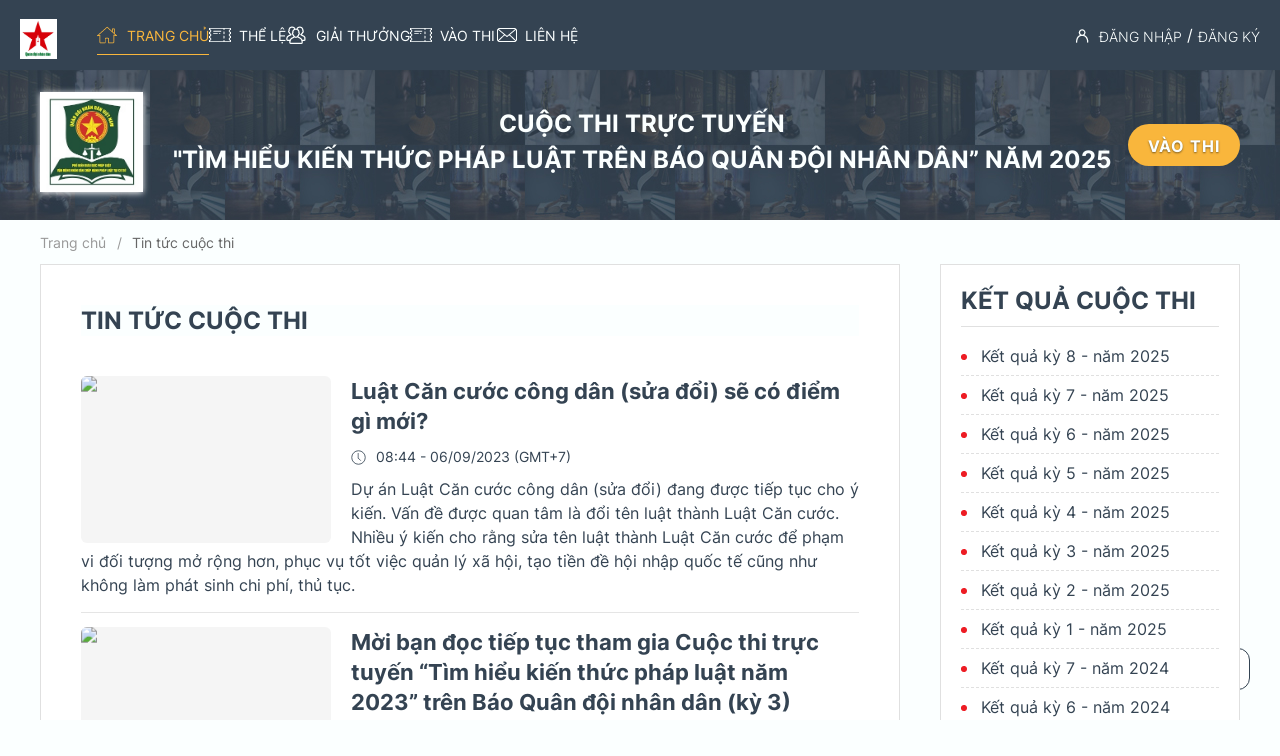

--- FILE ---
content_type: text/html; charset=utf-8
request_url: https://tracnghiem.qdnd.vn/list-news.html
body_size: 6332
content:


<!DOCTYPE html>
<html xmlns="http://www.w3.org/1999/xhtml">
<head><title>
	Cuộc thi trực tuyến tìm hiểu kiến thức pháp luật năm 2025
</title><meta http-equiv="Content-Type" content="text/html; charset=utf-8" /><meta id="ctl00_iddescription" name="description" content="Khoảnh khắc vàng" /><meta id="ctl00_idkeywords" name="keywords" content="Khoảnh khắc vàng" /><meta name="robots" content="index,follow" /><meta http-equiv="X-UA-Compatible" content="IE=edge,chrome=1" /><meta http-equiv="content-language" content="vi" /><meta name="copyright" content="Báo Quân đội nhân dân" /><meta name="viewport" content="width=device-width, initial-scale=1.0, user-scalable=yes" /><link rel="SHORTCUT ICON" href="icon-logo.ico" type="image/x-icon" /><link hreflang="vi" rel="alternate" href="https://tracnghiem.qdnd.vn/" /><link href="Styles/uikit.min.css" rel="stylesheet" type="text/css" /><link href="Styles/style.css" rel="stylesheet" type="text/css" /><link href="Styles/style-scrollbar.css" rel="stylesheet" type="text/css" />
    <script type="text/javascript">
        var urlsite = 'https://tracnghiem.qdnd.vn/';
        var Pagesite = '';
    </script>
    <script src="/JS/jquery-3.5.1.min.js" type="text/javascript"></script>
    <script src="/JS/uikit.min.js" type="text/javascript"></script>
    <script src="/JS/uikit-icons.min.js" type="text/javascript"></script>
    <script src="/JS/hpcLib.js" type="text/javascript"></script>
	<script type="text/javascript">
        function disableBack() { window.history.forward(); }
        setTimeout("disableBack()", 0);
        window.onunload = function () { null };
    </script>
	
	<!-- Google Tag Manager -->
<script>(function(w,d,s,l,i){w[l]=w[l]||[];w[l].push({'gtm.start':
new Date().getTime(),event:'gtm.js'});var f=d.getElementsByTagName(s)[0],
j=d.createElement(s),dl=l!='dataLayer'?'&l='+l:'';j.async=true;j.src=
'https://www.googletagmanager.com/gtm.js?id='+i+dl;f.parentNode.insertBefore(j,f);
})(window,document,'script','dataLayer','GTM-N3B9X8M');</script>
<!-- End Google Tag Manager -->

    
</head>
<body>
	<!-- Google Tag Manager (noscript) -->
	<noscript><iframe src="https://www.googletagmanager.com/ns.html?id=GTM-N3B9X8M"
	height="0" width="0" style="display:none;visibility:hidden"></iframe></noscript>
	<!-- End Google Tag Manager (noscript) -->
	
    <form name="aspnetForm" method="post" enctype="multipart/form-data" id="aspnetForm">
<div>
<input type="hidden" name="__EVENTTARGET" id="__EVENTTARGET" value="" />
<input type="hidden" name="__EVENTARGUMENT" id="__EVENTARGUMENT" value="" />
<input type="hidden" name="__VIEWSTATE" id="__VIEWSTATE" value="/wEPDwUKMjA4MjQ5NTA5M2RkC3wla++fa6GqrxtA995U1iGPl1ZhXDC2enbFoZ30k1g=" />
</div>

<script type="text/javascript">
//<![CDATA[
var theForm = document.forms['aspnetForm'];
if (!theForm) {
    theForm = document.aspnetForm;
}
function __doPostBack(eventTarget, eventArgument) {
    if (!theForm.onsubmit || (theForm.onsubmit() != false)) {
        theForm.__EVENTTARGET.value = eventTarget;
        theForm.__EVENTARGUMENT.value = eventArgument;
        theForm.submit();
    }
}
//]]>
</script>


<script src="/WebResource.axd?d=V6rXee5Zz5CgKhlLQUUZIx8mG2v2o2AwpVEFZRisn7iyzHmgYkRsVLa9Fom-ORMSU4RmOiN8CgfdtzahMTkliH-DMD8ckY1d7YFgc07wNNo1&amp;t=635332268433534000" type="text/javascript"></script>

<div>

	<input type="hidden" name="__VIEWSTATEGENERATOR" id="__VIEWSTATEGENERATOR" value="B4BA0249" />
	<input type="hidden" name="__SCROLLPOSITIONX" id="__SCROLLPOSITIONX" value="0" />
	<input type="hidden" name="__SCROLLPOSITIONY" id="__SCROLLPOSITIONY" value="0" />
</div>
        

<header id="kkv-header">
    <div class="kkv-top-hd" uk-sticky="">
        <nav class="uk-navbar-container uk-navbar-transparent" uk-navbar="offset: 1;">
            <div class="uk-navbar-left">
                <div class="uk-flex-middle" uk-grid>
                    <div class="uk-width-auto">
                        <h1 class="kkv-logo-ttxvn"><a href="https://www.qdnd.vn/">
                            <img class="lazyload" data-src="/images/bqdnd.jpg" alt="" uk-img></a></h1>
                    </div>
                    <div class="uk-width-expand uk-visible@l" id="menuheader">
                    </div>
                </div>
            </div>
            <div class="uk-navbar-right">
                <div class="kkv-control">
                    <div class="uk-grid-small uk-child-width-auto uk-flex-middle" uk-grid>
                        <div>
                            <div class="kkv-login">
                                

                                
                                <span><i class="icon-user icon-s24 icon-grp"></i></span>
                                <span><a href="https://tracnghiem.qdnd.vn/dang-nhap.html">ĐĂNG NHẬP</a></span>
                                <span>/</span>
                                <span><a href="https://tracnghiem.qdnd.vn/dang-ky.html">ĐĂNG KÝ</a></span>

                                
                                
                            </div>
                        </div>
                        
                        <!-- Menu mobile -->
                        <div class="uk-hidden@l">
                            <a class="kkv-btn-nav uk-navbar-toggle uk-navbar-toggle-animate" uk-navbar-toggle-icon="ratio: 0.8;" href="#"></a>
                            <div class="kkv-mb-nav uk-navbar-dropdown uk-padding-small" uk-drop="boundary: !.kkv-top-hd; stretch: x;" id="menumobile">
                                <ul class="uk-nav uk-navbar-dropdown-nav">
                                    <li><a href="https://tracnghiem.qdnd.vn/"><i class="icon-home icon-s18 icon-grp"></i>Trang chủ</a></li>
                                    <li><a href="https://tracnghiem.qdnd.vn/the-le-du-thi.html"><i class="icon-ticket icon-s18 icon-grp"></i>Thể lệ</a></li>
                                    <li><a href="https://tracnghiem.qdnd.vn/giai-thuong.html"><i class="icon-user-grp icon-s18 icon-grp"></i>giải thưởng</a></li>
                                     
                                    <li><a href="https://tracnghiem.qdnd.vn/dang-nhap.html"><i class="icon-user-id icon-s26 icon-grp"></i>Vào thi</a></li>
                                                                        
                                    <li><a href="https://tracnghiem.qdnd.vn/lien-he.html"><i class="icon-mail icon-s22 icon-grp"></i>liên hệ</a></li>
                                </ul>
                            </div>
                        </div>
                        <!-- End menu mobile -->
                    </div>
                </div>
            </div>
        </nav>
    </div>
</header>
<script type="text/javascript">
    $(function ()
    {
        var _html = "";
        var _link = 'https://tracnghiem.qdnd.vn/';
        var memid=0;
        _html = "<ul class=\"kkv-nav uk-navbar-nav\">";
        if (Pagesite == "#phome") {
            _html+="<li class=\"uk-active\"><a href=\"" + _link + "\"><i class=\"icon-home icon-s20 icon-grp\"></i>Trang chủ</a></li>";
            _html += "<li><a href=\"" + _link + "the-le-du-thi.html\"><i class=\"icon-ticket icon-s22 icon-grp\"></i>Thể lệ</a></li>";
            _html += "<li><a href=\"" + _link + "giai-thuong.html\"><i class=\"icon-user-grp icon-s20 icon-grp\"></i>Giải thưởng </a></li>";
            _html += "<li>";
            _html += "<a href=\"" + _link + "vao-thi.html\"><i class=\"icon-ticket icon-s22 icon-grp\"></i>Vào thi</a>";
            _html += "</li>";            
            _html += "<li><a href=\"" + _link + "lien-he.html\"><i class=\"icon-mail icon-s24 icon-grp\"></i>liên hệ</a></li>";
        }
        else if (Pagesite == "#thele") {
            _html += "<li><a href=\"" + _link + "\"><i class=\"icon-home icon-s20 icon-grp\"></i>Trang chủ</a></li>";
            _html += "<li  class=\"uk-active\"><a href=\"" + _link + "the-le-du-thi.html\"><i class=\"icon-ticket icon-s22 icon-grp\"></i>Thể lệ</a></li>";
            _html += "<li><a href=\"" + _link + "giai-thuong.html\"><i class=\"icon-user-grp icon-s20 icon-grp\"></i>Giải thưởng</a></li>";
            _html += "<li>";
            _html += "<a href=\"" + _link + "vao-thi.html\"><i class=\"icon-ticket icon-s22 icon-grp\"></i>Vào thi</a>";
            _html += "</li>";
            _html += "<li><a href=\"" + _link + "lien-he.html\"><i class=\"icon-mail icon-s24 icon-grp\"></i>liên hệ</a></li></ul>";
        }        
        else if (Pagesite == "#giaithuong") {
            _html += "<li><a href=\"" + _link + "\"><i class=\"icon-home icon-s20 icon-grp\"></i>Trang chủ</a></li>";
            _html += "<li><a href=\"" + _link + "the-le-du-thi.html\"><i class=\"icon-ticket icon-s22 icon-grp\"></i>Thể lệ</a></li>";
            _html += "<li class=\"uk-active\"><a href=\"" + _link + "giai-thuong.html\"><i class=\"icon-user-grp icon-s20 icon-grp\"></i>Giải thưởng</a></li>";
            _html += "<li>";
            _html += "<a href=\"" + _link + "vao-thi.html\"><i class=\"icon-ticket icon-s22 icon-grp\"></i>Vào thi</a>";
            _html += "</li>";
            _html += "<li><a href=\"" + _link + "lien-he.html\"><i class=\"icon-mail icon-s24 icon-grp\"></i>liên hệ</a></li>";
        }
        else if (Pagesite == "#vaothi") {
            _html += "<li><a href=\"" + _link + "\"><i class=\"icon-home icon-s20 icon-grp\"></i>Trang chủ</a></li>";
            _html += "<li><a href=\"" + _link + "the-le-du-thi.html\"><i class=\"icon-ticket icon-s22 icon-grp\"></i>Thể lệ</a></li>";
            _html += "<li><a href=\"" + _link + "giai-thuong.html\"><i class=\"icon-user-grp icon-s20 icon-grp\"></i>Giải thưởng</a></li>";
            _html += "<li class=\"uk-active\">";
            _html += "<a href=\"" + _link + "vao-thi.html\"><i class=\"icon-ticket icon-s22 icon-grp\"></i>Vào thi</a>";
            _html += "</li>";
            _html += "<li><a href=\"" + _link + "lien-he.html\"><i class=\"icon-mail icon-s24 icon-grp\"></i>liên hệ</a></li>";
        }
        else if (Pagesite == "#contact") {
            _html += "<li><a href=\"" + _link + "\"><i class=\"icon-home icon-s20 icon-grp\"></i>Trang chủ</a></li>";
            _html += "<li><a href=\"" + _link + "the-le-du-thi.html\"><i class=\"icon-ticket icon-s22 icon-grp\"></i>Thể lệ</a></li>";
            _html += "<li><a href=\"" + _link + "giai-thuong.html\"><i class=\"icon-user-grp icon-s20 icon-grp\"></i>Giải thưởng</a></li>";

            _html += "<li>";
            _html += "<a href=\"" + _link + "vao-thi.html\"><i class=\"icon-ticket icon-s22 icon-grp\"></i>Vào thi</a>";
            _html += "</li>";
            _html += "<li class=\"uk-active\"><a href=\"" + _link + "lien-he.html\"><i class=\"icon-mail icon-s24 icon-grp\"></i>liên hệ</a></li>";
        }
        else
        {
            _html += "<li class=\"uk-active\"><a href=\"" + _link + "\"><i class=\"icon-home icon-s20 icon-grp\"></i>Trang chủ</a></li>";
            _html += "<li><a href=\"" + _link + "the-le-du-thi.html\"><i class=\"icon-ticket icon-s22 icon-grp\"></i>Thể lệ</a></li>";
            _html += "<li><a href=\"" + _link + "giai-thuong.html\"><i class=\"icon-user-grp icon-s20 icon-grp\"></i>Giải thưởng</a></li>";
            _html += "<li>";
            _html += "<a href=\"" + _link + "vao-thi.html\"><i class=\"icon-ticket icon-s22 icon-grp\"></i>Vào thi</a>";
            _html += "</li>";
            _html += "<li><a href=\"" + _link + "lien-he.html\"><i class=\"icon-mail icon-s24 icon-grp\"></i>liên hệ</a></li>";
        }
        _html += "</ul>";
        $("#menuheader").html(_html);        
    });
</script>
        
    <main id="kkv-wrapper">
        
<article class="kkv-row-3">
    <div class="uk-container" style="height: 100%;">
        <div class="uk-grid-small uk-flex-middle uk-height-1-1" uk-grid>
            <div class="uk-width-expand@s">
                <div class="kkv-ct-slogan">
                    <div class="uk-grid-medium uk-child-width-auto uk-flex-middle" uk-grid>
                        <div>
                            <img class="lazyload" data-src="/images/logo.jpg" alt="" uk-img>
                        </div>
                        <div>
                            <p style="text-align:center">cuộc thi trực tuyến
                                <br />
                                "Tìm hiểu kiến thức pháp luật trên Báo Quân đội nhân dân” năm 2025
                            </p>
                        </div>
                    </div>
                </div>
            </div>
            <div class="uk-width-auto@s uk-text-center uk-margin-remove-top">
                
                    <button class="kkv-btn-upload" type="button" onclick="vaothi('dang-nhap.html');">Vào thi</button>
                    
            </div>
        </div>
    </div>
</article>

        
<article class="kkv-row">
    <div class="uk-container">
        <div class="kkv-breadcrumb">
            <nav aria-label="Breadcrumb">
                <ul class="uk-breadcrumb">
                    <li><a href="https://tracnghiem.qdnd.vn/">Trang chủ</a></li>
                    <li><span>Tin tức cuộc thi</span></li>
                </ul>
            </nav>
        </div>
        <div class="kkv-content">
            <div uk-grid>
                <div class="uk-width-expand@m">
                    <div class="kkv-main">
                        <div class="kkv-ct-main">
                            <div class="kkv-menu-main">
                                <h2 class="kvv-cate-main">Tin tức cuộc thi</h2>
                            </div>
                            <div class="kkv-list-news">
                                <ul class="uk-grid-small uk-grid-divider uk-child-width-1-1" uk-grid id="listnews">
                                    
                                </ul>
                            </div>
                            <div class="kkv-pagination">
                                <ul class="uk-pagination uk-flex-center" uk-margin id="pagenav">
                                    
                                </ul>
                            </div>
                        </div>
                    </div>
                </div>
                
<div class="uk-width-auto@m">
    <div class="uk-width-medium@m">
        <aside uk-sticky="offset: 90; media: @m;">
            <div class="kkv-row-sdb">
                <h2>Kết quả cuộc thi</h2>
                <div class="kkv-notification-news">
                    <ul>                        
                        <li>    <h4><a href="https://tracnghiem.qdnd.vn//ket-qua/ket-qua-ky-8-nam-2025-28.html">Kết quả kỳ 8 - năm 2025</a></h4></li><li>    <h4><a href="https://tracnghiem.qdnd.vn//ket-qua/ket-qua-ky-7-nam-2025-27.html">Kết quả kỳ 7 - năm 2025</a></h4></li><li>    <h4><a href="https://tracnghiem.qdnd.vn//ket-qua/ket-qua-ky-6-nam-2025-26.html">Kết quả kỳ 6 - năm 2025</a></h4></li><li>    <h4><a href="https://tracnghiem.qdnd.vn//ket-qua/ket-qua-ky-5-nam-2025-25.html">Kết quả kỳ 5 - năm 2025</a></h4></li><li>    <h4><a href="https://tracnghiem.qdnd.vn//ket-qua/ket-qua-ky-4-nam-2025-24.html">Kết quả kỳ 4 - năm 2025</a></h4></li><li>    <h4><a href="https://tracnghiem.qdnd.vn//ket-qua/ket-qua-ky-3-nam-2025-23.html">Kết quả kỳ 3 - năm 2025</a></h4></li><li>    <h4><a href="https://tracnghiem.qdnd.vn//ket-qua/ket-qua-ky-2-nam-2025-22.html">Kết quả kỳ 2 - năm 2025</a></h4></li><li>    <h4><a href="https://tracnghiem.qdnd.vn//ket-qua/ket-qua-ky-1-nam-2025-21.html">Kết quả kỳ 1 - năm 2025</a></h4></li><li>    <h4><a href="https://tracnghiem.qdnd.vn//ket-qua/ket-qua-ky-7-nam-2024-20.html">Kết quả kỳ 7 - năm 2024</a></h4></li><li>    <h4><a href="https://tracnghiem.qdnd.vn//ket-qua/ket-qua-ky-6-nam-2024-19.html">Kết quả kỳ 6 - năm 2024</a></h4></li><li>    <h4><a href="https://tracnghiem.qdnd.vn//ket-qua/ket-qua-ky-5-nam-2024-18.html">Kết quả kỳ 5 - năm 2024</a></h4></li><li>    <h4><a href="https://tracnghiem.qdnd.vn//ket-qua/ket-qua-ky-4-nam-2024-17.html">Kết quả kỳ 4 năm 2024</a></h4></li><li>    <h4><a href="https://tracnghiem.qdnd.vn//ket-qua/ket-qua-ky-3-nam-2024-16.html">Kết quả kỳ 3 năm 2024</a></h4></li><li>    <h4><a href="https://tracnghiem.qdnd.vn//ket-qua/ket-qua-ky-2-nam-2024-15.html">Kết quả kỳ 2 năm 2024</a></h4></li><li>    <h4><a href="https://tracnghiem.qdnd.vn//ket-qua/ket-qua-ky-1-nam-2024-14.html">Kết quả kỳ 1 năm 2024</a></h4></li><li>    <h4><a href="https://tracnghiem.qdnd.vn//ket-qua/ket-qua-cuoc-thi-trac-nghiem-tim-hieu-kien-thuc-phap-luat-nam-2023-tren-bao-quan-doi-nhan-dan-13.html">Kết quả Cuộc thi trắc nghiệm “Tìm hiểu kiến thức pháp luật năm 2023” trên Báo Quân đội nhân dân</a></h4></li><li>    <h4><a href="https://tracnghiem.qdnd.vn//ket-qua/ket-qua-ky-6-nam-2023-10.html">Kết quả kỳ 6 - năm 2023</a></h4></li><li>    <h4><a href="https://tracnghiem.qdnd.vn//ket-qua/ket-qua-ky-5-nam-2023-9.html">Kết quả kỳ 5 - năm 2023</a></h4></li><li>    <h4><a href="https://tracnghiem.qdnd.vn//ket-qua/ket-qua-ky-4-nam-2023-12.html">Kết quả kỳ 4 - năm 2023</a></h4></li><li>    <h4><a href="https://tracnghiem.qdnd.vn//ket-qua/ket-qua-ky-3-nam-2023-7.html">Kết quả kỳ 3 - năm 2023</a></h4></li><li>    <h4><a href="https://tracnghiem.qdnd.vn//ket-qua/ket-qua-ky-2-nam-2023-5.html">Kết quả kỳ 2 - năm 2023</a></h4></li><li>    <h4><a href="https://tracnghiem.qdnd.vn//ket-qua/ket-qua-ky-1-nam-2023-8.html">Kết quả kỳ 1 - năm 2023</a></h4></li>  
                    </ul>
                </div>
            </div>
        </aside>
    </div>
</div>

            </div>
        </div>
    </div>
</article>

    </main>
    <script>
    var _glvTotalRecord = 0;
    var _glvPageSize = '25';    
    $(function () {
        gettotallistnews();        
        PagingHPCLTD(1, _glvTotalRecord, _glvPageSize);
        loadlistnewsbypageindex(0);        
    });
    function itemclick(id) {
        var d = $(id).attr('data-index');
        if (d == undefined) {
            d = 0;
        }
        if (d > 0) {
            PagingHPCLTD(d, _glvTotalRecord, _glvPageSize);
            loadlistnewsbypageindex(parseInt(d - 1));
        }
    }
</script>
<script>
    function loadlistnewsbypageindex(_pageIndex)
    {       
        $.ajax({
            type: "POST",
            url: urlsite + "/ajax/apiservices.asmx/LoadListNewsByPageIndex",
            data: "{pageindex:" + _pageIndex + ",pagesize:" + _glvPageSize + "}",
            contentType: "application/json; charset=utf-8",
            dataType: "json",
            async: false,
            success: function (msg) {
                if (msg.d.length > 0) {
                    $('#listnews').empty();
                    $("#listnews").append(msg.d);
                }
                else
                {
                    alert('Không có dữ liệu thõa mãn!');
                }
            },
            error: function (msg) {
                console.log(msg);               
            }
        });
    }
    function gettotallistnews()
    {
        $.ajax({
            type: "POST",
            url: urlsite + "/ajax/apiservices.asmx/GetTotalNews",            
            contentType: "application/json; charset=utf-8",
            dataType: "json",
            async: false,
            success: function (msg) {
                if (msg.d.length > 0) {                    
                    _glvTotalRecord=parseInt(msg.d);
                }
                else {
                    _glvTotalRecord = 0;
                }
            },
            error: function (msg) {
                console.log(msg);
            }
        });
    }
</script>

        

<footer id="kkv-footer">
    
<article class="kkv-top-ft">
    <div class="uk-container uk-container-small">
        <div class="kkv-grp-logo">
            <ul class="uk-child-width-auto uk-flex-middle uk-flex-center" id="scrollerend" uk-grid>
                <li><a href="#">
                    <img class="lazyload" data-src="/images/qdnd.png" uk-img></a></li>
                <li><a href="#">
                    <img class="lazyload" data-src="/images/vuphapche.png" uk-img></a></li>
                
                
            </ul>
        </div>
    </div>
    
</article>


    <article class="kkv-bot-ft">
        <div class="uk-container uk-container-small">
            <p>
                Cơ quan chủ quản: <b>Báo Quân đội nhân dân</b><br />
                Người chịu trách nhiệm : <b>Thiếu tướng ĐOÀN XUÂN BỘ</b><br />
                Địa chỉ: Số 7 Phan Đình Phùng, Hà Nội | Tel. (84 - 24) 3747 1748 / 3747 1029 | Fax:(84 - 24) 3747 4913 | Email: dientu@qdnd.vn<br />
                Bản quyền © Báo Quân đội nhân dân
            </p>
        </div>
    </article>
</footer>

        
<div id="kkv-dialog" uk-modal>    
    <div class="uk-modal-dialog uk-modal-body">
        <p class="uk-text-center">Bạn có chắc chắn muốn nộp bài thi ?</p>
        <div class="uk-grid-small uk-child-width-auto uk-flex-center" uk-grid>
            <div>
                <button class="kkv-btn-upload kkv-fix-btn-submit uk-modal-close" type="button">Hủy</button>
            </div>
            <div>
                <button class="kkv-btn-upload kkv-btn-contest-1 uk-modal-close" type="button" onclick="SendAnswer();">Đồng ý</button>
            </div>
        </div>
    </div>
</div>
<div id="kkv-dialog-baituluan" uk-modal>    
    <div class="uk-modal-dialog uk-modal-body">
        <p class="uk-text-center">Bạn có chắc chắn muốn nộp bài thi ?</p>
        <div class="uk-grid-small uk-child-width-auto uk-flex-center" uk-grid>
            <div>
                <button class="kkv-btn-upload kkv-fix-btn-submit uk-modal-close" type="button">Hủy</button>
            </div>
            <div>
                <button class="kkv-btn-upload kkv-btn-contest-1 uk-modal-close" type="button" onclick="nopbai();">Đồng ý</button>
            </div>
        </div>
    </div>
</div>

        
        <!-- To top -->
        <div class="uk-position-fixed uk-position-medium uk-position-bottom-right">
            <a class="kkv-totop scrollup-icon" href="#bcv-hd" uk-scroll=""><i class="icon-top icon-grp icon-s26"></i></a>
        </div>
        <!-- Js Config -->
        <script type="text/javascript" src="/js/config.js"></script>
        <script>
            function Toggle(id) {
                var temp = document.getElementById(id);
                if (temp.type === "password") {
                    temp.type = "text";
                }
                else {
                    temp.type = "password";
                }
            }
        </script>
    

<script type="text/javascript">
//<![CDATA[

theForm.oldSubmit = theForm.submit;
theForm.submit = WebForm_SaveScrollPositionSubmit;

theForm.oldOnSubmit = theForm.onsubmit;
theForm.onsubmit = WebForm_SaveScrollPositionOnSubmit;
//]]>
</script>
</form>
</body>
</html>


--- FILE ---
content_type: text/css
request_url: https://tracnghiem.qdnd.vn/Styles/style.css
body_size: 30073
content:
/* Font face */
@font-face {
	font-family: Inter-Bold;
	src: url(../fonts/Inter-Bold.ttf);
}
@font-face {
	font-family: Inter-SemiBold;
	src: url(../fonts/Inter-SemiBold.ttf);
}
@font-face {
	font-family: Inter-Medium;
	src: url(../fonts/Inter-Medium.ttf);
}
@font-face {
	font-family: Inter-Regular;
	src: url(../fonts/Inter-Regular.ttf);
}
@font-face {
	font-family: Inter-Light;
	src: url(../fonts/Inter-Light.ttf);
}


/* Root */
:root {
	--main-color-1: #344352;
	--main-color-2: #666;
	--main-color-3: #999;
	--main-white-color: #fbffff;	
	--main-grey-color-1: #f5f5f5;	
	--main-grey-color-2: #e9e9e9;
	--main-red-color: #ed1c24;
	--main-yellow-color: #f9b63c;	
	--main-green-color: #56b707;
	--main-border-color: #e0e0e0;
}


/* Css reset */
* {-webkit-box-sizing: border-box; -moz-box-sizing: border-box; box-sizing: border-box;}
*:before, *:after {-webkit-box-sizing: border-box; -moz-box-sizing: border-box;	box-sizing: border-box;}
html {-webkit-text-size-adjust: 100%; -ms-text-size-adjust: 100%;}
html, body {margin: 0; padding: 0; font-size: 16px; font-family: 'Inter-Regular', sans-serif; color: var(--main-color-1); background-color: #fbffff}
header, section, footer, aside, nav, main, article, figure, figcaption, mark, summary, time, details, ul, li, a, img {display: block; margin: 0; padding: 0}
input, textarea, select, button {border: none; background: transparent; outline: none; color: var(--main-color-1);}
img {image-rendering: -webkit-optimize-contrast;}
button {cursor: pointer}
h1, h2, h3, h4, h5, h6, b, strong {font-size: inherit; font-family: 'Inter-Bold', sans-serif; margin: 0; color: var(--main-color-1);}
em {color: inherit}
a:hover {text-decoration: none}


/* Icon SVG */
.icon-grp {display: inline-block; position: relative; -webkit-mask-size: cover; mask-size: cover; z-index: 1;}
.icon-s8 {width: 8px; height: 8px}
.icon-s10 {width: 10px; height: 10px}
.icon-s12 {width: 12px; height: 12px}
.icon-s14 {width: 14px; height: 14px}
.icon-s16 {width: 16px; height: 16px}
.icon-s18 {width: 18px; height: 18px}
.icon-s20 {width: 20px; height: 20px}
.icon-s22 {width: 22px; height: 22px}
.icon-s24 {width: 24px; height: 24px}
.icon-s26 {width: 26px; height: 26px}
.icon-s28 {width: 28px; height: 28px}
.icon-s30 {width: 30px; height: 30px}
.icon-s32 {width: 32px; height: 32px}
.icon-s34 {width: 34px; height: 34px}
.icon-s36 {width: 36px; height: 36px}
.icon-s38 {width: 38px; height: 38px}
.icon-s40 {width: 40px; height: 40px}
.icon-s42 {width: 42px; height: 42px}
.icon-s52 {width: 52px; height: 52px}
.icon-s62 {width: 62px; height: 62px}
.icon-s72 {width: 72px; height: 72px}
.icon-s92 {width: 92px; height: 92px}
.icon-s128 {width: 128px; height: 128px}
.icon-home {background-color: var(--main-white-color); mask: url("data:image/svg+xml,%3Csvg version='1.1' id='Capa_1' xmlns='http://www.w3.org/2000/svg' xmlns:xlink='http://www.w3.org/1999/xlink' x='0px' y='0px' viewBox='0 0 201.865 201.865' style='enable-background:new 0 0 201.865 201.865;' xml:space='preserve'%3E%3Cg%3E%3Cpath style='fill:%23010002;' d='M200.65,105.892l-21.763-19.709V39.168c0-2.026-1.643-3.665-3.665-3.665h-19.158 c-0.973,0-1.908,0.383-2.598,1.074c-0.691,0.691-1.077,1.625-1.066,2.602l0.05,23.059l-47.466-42.993 c-1.389-1.256-3.482-1.267-4.889-0.032L1.247,106.278c-1.263,1.109-1.61,2.924-0.841,4.42c0.759,1.485,2.434,2.28,4.066,1.908 l21.971-4.96v67.758c-0.021,0.591-0.032,3.647,2.18,5.944c0.981,1.009,2.738,2.222,5.569,2.222c5.282,0,49.027-0.054,49.027-0.054 c2.029,0,3.661-1.643,3.665-3.665l0.057-40.509c-0.036-0.472,0.05-1.671,0.537-2.205c0.329-0.351,1.034-0.433,1.557-0.433h20.353 c0.913,0,2.147,0.147,2.781,0.805c0.698,0.716,0.687,1.961,0.676,2.154l-0.093,40.058c0,0.97,0.379,1.904,1.07,2.598 c0.687,0.687,1.632,1.081,2.598,1.081h48.003c3.264,0,5.268-1.378,6.363-2.527c2.559-2.663,2.473-6.313,2.459-6.564V106.54 l24.111,5.64c1.643,0.39,3.307-0.39,4.091-1.868C202.225,108.834,201.896,107.019,200.65,105.892z M159.744,42.836h11.817v36.705 l-11.76-10.651L159.744,42.836z M170.409,98.344c-1.081-0.258-2.24,0-3.11,0.698c-0.873,0.694-1.389,1.754-1.389,2.874v72.486 c0,0.394-0.143,1.12-0.419,1.403c-0.225,0.222-0.762,0.251-1.07,0.251h-44.328l0.079-36.129c0.032-0.44,0.218-4.366-2.609-7.401 c-1.356-1.435-3.858-3.153-8.181-3.153H89.029c-3.654,0-5.83,1.557-7.011,2.859c-2.516,2.788-2.473,6.524-2.409,7.573 l-0.057,36.383c-10.629,0.011-41.017,0.05-45.366,0.05c-0.132,0-0.215-0.007-0.268-0.007c-0.007,0-0.018,0-0.025,0 c-0.068-0.147-0.118-0.426-0.118-0.676v-72.493c0-1.113-0.515-2.169-1.381-2.867c-0.873-0.694-2.015-0.948-3.096-0.712 l-12.433,2.806l85.613-75.406l49.986,45.269v0.218h0.236l32.51,29.447L170.409,98.344z'/%3E%3C/g%3E%3Cg%3E%3C/g%3E%3Cg%3E%3C/g%3E%3Cg%3E%3C/g%3E%3Cg%3E%3C/g%3E%3Cg%3E%3C/g%3E%3Cg%3E%3C/g%3E%3Cg%3E%3C/g%3E%3Cg%3E%3C/g%3E%3Cg%3E%3C/g%3E%3Cg%3E%3C/g%3E%3Cg%3E%3C/g%3E%3Cg%3E%3C/g%3E%3Cg%3E%3C/g%3E%3Cg%3E%3C/g%3E%3Cg%3E%3C/g%3E%3C/svg%3E") no-repeat 100% 100%; -webkit-mask: url("data:image/svg+xml,%3Csvg version='1.1' id='Capa_1' xmlns='http://www.w3.org/2000/svg' xmlns:xlink='http://www.w3.org/1999/xlink' x='0px' y='0px' viewBox='0 0 201.865 201.865' style='enable-background:new 0 0 201.865 201.865;' xml:space='preserve'%3E%3Cg%3E%3Cpath style='fill:%23010002;' d='M200.65,105.892l-21.763-19.709V39.168c0-2.026-1.643-3.665-3.665-3.665h-19.158 c-0.973,0-1.908,0.383-2.598,1.074c-0.691,0.691-1.077,1.625-1.066,2.602l0.05,23.059l-47.466-42.993 c-1.389-1.256-3.482-1.267-4.889-0.032L1.247,106.278c-1.263,1.109-1.61,2.924-0.841,4.42c0.759,1.485,2.434,2.28,4.066,1.908 l21.971-4.96v67.758c-0.021,0.591-0.032,3.647,2.18,5.944c0.981,1.009,2.738,2.222,5.569,2.222c5.282,0,49.027-0.054,49.027-0.054 c2.029,0,3.661-1.643,3.665-3.665l0.057-40.509c-0.036-0.472,0.05-1.671,0.537-2.205c0.329-0.351,1.034-0.433,1.557-0.433h20.353 c0.913,0,2.147,0.147,2.781,0.805c0.698,0.716,0.687,1.961,0.676,2.154l-0.093,40.058c0,0.97,0.379,1.904,1.07,2.598 c0.687,0.687,1.632,1.081,2.598,1.081h48.003c3.264,0,5.268-1.378,6.363-2.527c2.559-2.663,2.473-6.313,2.459-6.564V106.54 l24.111,5.64c1.643,0.39,3.307-0.39,4.091-1.868C202.225,108.834,201.896,107.019,200.65,105.892z M159.744,42.836h11.817v36.705 l-11.76-10.651L159.744,42.836z M170.409,98.344c-1.081-0.258-2.24,0-3.11,0.698c-0.873,0.694-1.389,1.754-1.389,2.874v72.486 c0,0.394-0.143,1.12-0.419,1.403c-0.225,0.222-0.762,0.251-1.07,0.251h-44.328l0.079-36.129c0.032-0.44,0.218-4.366-2.609-7.401 c-1.356-1.435-3.858-3.153-8.181-3.153H89.029c-3.654,0-5.83,1.557-7.011,2.859c-2.516,2.788-2.473,6.524-2.409,7.573 l-0.057,36.383c-10.629,0.011-41.017,0.05-45.366,0.05c-0.132,0-0.215-0.007-0.268-0.007c-0.007,0-0.018,0-0.025,0 c-0.068-0.147-0.118-0.426-0.118-0.676v-72.493c0-1.113-0.515-2.169-1.381-2.867c-0.873-0.694-2.015-0.948-3.096-0.712 l-12.433,2.806l85.613-75.406l49.986,45.269v0.218h0.236l32.51,29.447L170.409,98.344z'/%3E%3C/g%3E%3Cg%3E%3C/g%3E%3Cg%3E%3C/g%3E%3Cg%3E%3C/g%3E%3Cg%3E%3C/g%3E%3Cg%3E%3C/g%3E%3Cg%3E%3C/g%3E%3Cg%3E%3C/g%3E%3Cg%3E%3C/g%3E%3Cg%3E%3C/g%3E%3Cg%3E%3C/g%3E%3Cg%3E%3C/g%3E%3Cg%3E%3C/g%3E%3Cg%3E%3C/g%3E%3Cg%3E%3C/g%3E%3Cg%3E%3C/g%3E%3C/svg%3E") no-repeat 100% 100%;}
.icon-ticket {background-color: var(--main-white-color); mask: url("data:image/svg+xml,%3Csvg version='1.1' id='Layer_1' xmlns='http://www.w3.org/2000/svg' xmlns:xlink='http://www.w3.org/1999/xlink' viewBox='0 0 512 512' xml:space='preserve'%3E%3Cg%3E%3Cg%3E%3Cpath d='M501.939,140.449c5.579-0.076,10.061-4.619,10.061-10.198v-27.174c0-5.633-4.566-10.199-10.199-10.199H10.199 C4.566,92.878,0,97.444,0,103.077v27.174c0,2.729,1.094,5.344,3.037,7.262c1.943,1.916,4.579,2.951,7.303,2.936l0.366-0.01 c11.73,0.041,21.261,9.596,21.261,21.336c0,11.736-9.525,21.289-21.25,21.336l-0.377-0.01c-2.725-0.016-5.359,1.02-7.303,2.936 C1.093,187.953,0,190.569,0,193.298v31.177c0,2.729,1.094,5.344,3.037,7.262c1.943,1.916,4.579,2.961,7.303,2.936l0.366-0.01 c11.73,0.041,21.261,9.596,21.261,21.336c0,11.735-9.525,21.289-21.251,21.336l-0.376-0.01c-2.725-0.005-5.359,1.021-7.303,2.936 C1.094,282.179,0,284.794,0,287.524v31.177c0,2.729,1.094,5.345,3.037,7.262c1.943,1.915,4.579,2.942,7.303,2.936l0.366-0.01 c11.73,0.041,21.261,9.596,21.261,21.336c0,11.737-9.526,21.292-21.253,21.336l-0.374-0.01c-2.725-0.024-5.359,1.02-7.303,2.936 C1.094,376.405,0,379.02,0,381.749v27.174c0,5.633,4.566,10.199,10.199,10.199h491.602c5.633,0,10.199-4.566,10.199-10.199 v-27.174c0-5.579-4.484-10.123-10.061-10.198c-11.602-0.156-21.041-9.723-21.041-21.327c0-11.603,9.439-21.169,21.041-21.326 c5.579-0.075,10.061-4.619,10.061-10.198v-31.177c0-5.579-4.484-10.123-10.061-10.198c-11.602-0.156-21.041-9.723-21.041-21.326 c0-11.603,9.439-21.169,21.041-21.326c5.579-0.075,10.061-4.619,10.061-10.198v-31.177c0-5.579-4.484-10.123-10.061-10.198 c-11.602-0.156-21.041-9.723-21.041-21.326C480.897,150.172,490.336,140.605,501.939,140.449z M491.602,202.118v13.539 c-17.85,4.742-31.104,21.113-31.104,40.343c0,19.23,13.253,35.6,31.104,40.343v13.539c-17.85,4.743-31.104,21.113-31.104,40.343 c0,19.23,13.253,35.6,31.104,40.343v8.156h-132.59V380.43c0-5.633-4.566-10.199-10.199-10.199 c-5.633,0-10.199,4.566-10.199,10.199v18.294H20.398v-7.919c18.316-4.409,31.967-20.931,31.967-40.581 s-13.652-36.171-31.967-40.581V296.58c18.316-4.409,31.967-20.93,31.967-40.581c0-19.651-13.652-36.17-31.967-40.58v-13.065 c18.316-4.409,31.967-20.93,31.967-40.581c0-19.651-13.652-36.17-31.967-40.58v-7.919h318.215v18.294 c0,5.633,4.566,10.199,10.199,10.199c5.633,0,10.199-4.566,10.199-10.199v-18.294h132.59v8.156 c-17.85,4.743-31.104,21.113-31.104,40.343S473.752,197.375,491.602,202.118z'/%3E%3C/g%3E%3C/g%3E%3Cg%3E%3Cg%3E%3Cpath d='M348.813,171.143c-5.633,0-10.199,4.566-10.199,10.199v49.772c0,5.633,4.566,10.199,10.199,10.199 c5.633,0,10.199-4.566,10.199-10.199v-49.772C359.012,175.709,354.446,171.143,348.813,171.143z'/%3E%3C/g%3E%3C/g%3E%3Cg%3E%3Cg%3E%3Cpath d='M348.813,270.687c-5.633,0-10.199,4.566-10.199,10.199v49.772c0,5.633,4.566,10.199,10.199,10.199 c5.633,0,10.199-4.566,10.199-10.199v-49.772C359.012,275.253,354.446,270.687,348.813,270.687z'/%3E%3C/g%3E%3C/g%3E%3Cg%3E%3Cg%3E%3Cpath d='M278.438,158.088H108.112c-5.633,0-10.199,4.566-10.199,10.199s4.566,10.199,10.199,10.199h170.327 c5.633,0,10.199-4.566,10.199-10.199S284.071,158.088,278.438,158.088z'/%3E%3C/g%3E%3C/g%3E%3Cg%3E%3Cg%3E%3Cpath d='M196.403,209.186h-88.291c-5.633,0-10.199,4.566-10.199,10.199c0,5.633,4.566,10.199,10.199,10.199h88.291 c5.633,0,10.199-4.566,10.199-10.199C206.602,213.752,202.036,209.186,196.403,209.186z'/%3E%3C/g%3E%3C/g%3E%3Cg%3E%3Cg%3E%3Cpath d='M254.106,209.186h-15.643c-5.633,0-10.199,4.566-10.199,10.199c0,5.633,4.566,10.199,10.199,10.199h15.643 c5.633,0,10.199-4.566,10.199-10.199C264.305,213.752,259.739,209.186,254.106,209.186z'/%3E%3C/g%3E%3C/g%3E%3C/svg%3E") no-repeat 100% 100%; -webkit-mask: url("data:image/svg+xml,%3Csvg version='1.1' id='Layer_1' xmlns='http://www.w3.org/2000/svg' xmlns:xlink='http://www.w3.org/1999/xlink' viewBox='0 0 512 512' xml:space='preserve'%3E%3Cg%3E%3Cg%3E%3Cpath d='M501.939,140.449c5.579-0.076,10.061-4.619,10.061-10.198v-27.174c0-5.633-4.566-10.199-10.199-10.199H10.199 C4.566,92.878,0,97.444,0,103.077v27.174c0,2.729,1.094,5.344,3.037,7.262c1.943,1.916,4.579,2.951,7.303,2.936l0.366-0.01 c11.73,0.041,21.261,9.596,21.261,21.336c0,11.736-9.525,21.289-21.25,21.336l-0.377-0.01c-2.725-0.016-5.359,1.02-7.303,2.936 C1.093,187.953,0,190.569,0,193.298v31.177c0,2.729,1.094,5.344,3.037,7.262c1.943,1.916,4.579,2.961,7.303,2.936l0.366-0.01 c11.73,0.041,21.261,9.596,21.261,21.336c0,11.735-9.525,21.289-21.251,21.336l-0.376-0.01c-2.725-0.005-5.359,1.021-7.303,2.936 C1.094,282.179,0,284.794,0,287.524v31.177c0,2.729,1.094,5.345,3.037,7.262c1.943,1.915,4.579,2.942,7.303,2.936l0.366-0.01 c11.73,0.041,21.261,9.596,21.261,21.336c0,11.737-9.526,21.292-21.253,21.336l-0.374-0.01c-2.725-0.024-5.359,1.02-7.303,2.936 C1.094,376.405,0,379.02,0,381.749v27.174c0,5.633,4.566,10.199,10.199,10.199h491.602c5.633,0,10.199-4.566,10.199-10.199 v-27.174c0-5.579-4.484-10.123-10.061-10.198c-11.602-0.156-21.041-9.723-21.041-21.327c0-11.603,9.439-21.169,21.041-21.326 c5.579-0.075,10.061-4.619,10.061-10.198v-31.177c0-5.579-4.484-10.123-10.061-10.198c-11.602-0.156-21.041-9.723-21.041-21.326 c0-11.603,9.439-21.169,21.041-21.326c5.579-0.075,10.061-4.619,10.061-10.198v-31.177c0-5.579-4.484-10.123-10.061-10.198 c-11.602-0.156-21.041-9.723-21.041-21.326C480.897,150.172,490.336,140.605,501.939,140.449z M491.602,202.118v13.539 c-17.85,4.742-31.104,21.113-31.104,40.343c0,19.23,13.253,35.6,31.104,40.343v13.539c-17.85,4.743-31.104,21.113-31.104,40.343 c0,19.23,13.253,35.6,31.104,40.343v8.156h-132.59V380.43c0-5.633-4.566-10.199-10.199-10.199 c-5.633,0-10.199,4.566-10.199,10.199v18.294H20.398v-7.919c18.316-4.409,31.967-20.931,31.967-40.581 s-13.652-36.171-31.967-40.581V296.58c18.316-4.409,31.967-20.93,31.967-40.581c0-19.651-13.652-36.17-31.967-40.58v-13.065 c18.316-4.409,31.967-20.93,31.967-40.581c0-19.651-13.652-36.17-31.967-40.58v-7.919h318.215v18.294 c0,5.633,4.566,10.199,10.199,10.199c5.633,0,10.199-4.566,10.199-10.199v-18.294h132.59v8.156 c-17.85,4.743-31.104,21.113-31.104,40.343S473.752,197.375,491.602,202.118z'/%3E%3C/g%3E%3C/g%3E%3Cg%3E%3Cg%3E%3Cpath d='M348.813,171.143c-5.633,0-10.199,4.566-10.199,10.199v49.772c0,5.633,4.566,10.199,10.199,10.199 c5.633,0,10.199-4.566,10.199-10.199v-49.772C359.012,175.709,354.446,171.143,348.813,171.143z'/%3E%3C/g%3E%3C/g%3E%3Cg%3E%3Cg%3E%3Cpath d='M348.813,270.687c-5.633,0-10.199,4.566-10.199,10.199v49.772c0,5.633,4.566,10.199,10.199,10.199 c5.633,0,10.199-4.566,10.199-10.199v-49.772C359.012,275.253,354.446,270.687,348.813,270.687z'/%3E%3C/g%3E%3C/g%3E%3Cg%3E%3Cg%3E%3Cpath d='M278.438,158.088H108.112c-5.633,0-10.199,4.566-10.199,10.199s4.566,10.199,10.199,10.199h170.327 c5.633,0,10.199-4.566,10.199-10.199S284.071,158.088,278.438,158.088z'/%3E%3C/g%3E%3C/g%3E%3Cg%3E%3Cg%3E%3Cpath d='M196.403,209.186h-88.291c-5.633,0-10.199,4.566-10.199,10.199c0,5.633,4.566,10.199,10.199,10.199h88.291 c5.633,0,10.199-4.566,10.199-10.199C206.602,213.752,202.036,209.186,196.403,209.186z'/%3E%3C/g%3E%3C/g%3E%3Cg%3E%3Cg%3E%3Cpath d='M254.106,209.186h-15.643c-5.633,0-10.199,4.566-10.199,10.199c0,5.633,4.566,10.199,10.199,10.199h15.643 c5.633,0,10.199-4.566,10.199-10.199C264.305,213.752,259.739,209.186,254.106,209.186z'/%3E%3C/g%3E%3C/g%3E%3C/svg%3E") no-repeat 100% 100%;}
.icon-user-grp {background-color: var(--main-white-color); mask: url("data:image/svg+xml,%3Csvg viewBox='0 0 24 24' id='圖層_1' data-name='圖層 1' xmlns='http://www.w3.org/2000/svg'%3E%3Ctitle%3Eusergroup%3C/title%3E%3Cpath d='M20.69,12.24a10.74,10.74,0,0,1-1.52-.73,6.86,6.86,0,0,0,1.41-2.09A1.27,1.27,0,0,0,21,9a2.51,2.51,0,0,0,.32-2,1.61,1.61,0,0,0-.37-.6,7.46,7.46,0,0,0-.22-1.72,4.15,4.15,0,0,0-4.17-2.83,4.07,4.07,0,0,0-4,2.56,5.19,5.19,0,0,0-.71-.06c-.17,0-.32,0-.47,0a4.21,4.21,0,0,0-4-2.54A4.15,4.15,0,0,0,3.16,4.63a7.39,7.39,0,0,0-.22,1.72,1.61,1.61,0,0,0-.37.59A2.52,2.52,0,0,0,2.89,9a1.25,1.25,0,0,0,.39.43,8.12,8.12,0,0,0,1.44,2.09,12.6,12.6,0,0,1-1.56.73C.26,13.34.29,15.69.32,17.4a1.85,1.85,0,0,0,1.75,1.85H4a12.36,12.36,0,0,0-.17,1.51,2,2,0,0,0,.54,1.45,1.66,1.66,0,0,0,1.21.54H18.49a1.68,1.68,0,0,0,1.22-.55,1.94,1.94,0,0,0,.53-1.42,11.29,11.29,0,0,0-.2-1.53h1.74a1.85,1.85,0,0,0,1.75-1.85C23.55,15.69,23.59,13.34,20.69,12.24ZM14.55,7.51a6.21,6.21,0,0,1,.17,1.66.66.66,0,0,0,.46.73,1.32,1.32,0,0,1-.21.84,1,1,0,0,0-.45.56c-.16.55-1.27,2.68-2.68,2.68s-2.53-2.13-2.71-2.76a1.09,1.09,0,0,0-.44-.51c-.25-.48-.25-.77-.2-.81a.75.75,0,0,0,.47-.74,6.21,6.21,0,0,1,.17-1.66,2.64,2.64,0,0,1,2.72-1.72A2.61,2.61,0,0,1,14.55,7.51ZM2.07,17.75c-.08,0-.25-.18-.25-.37,0-1.87.08-3.05,1.87-3.73a15.32,15.32,0,0,0,2.73-1.4.75.75,0,0,0,0-1.26A6,6,0,0,1,4.62,8.74a.79.79,0,0,0-.41-.46c-.28-.52-.28-.83-.23-.87a.75.75,0,0,0,.46-.73A6.22,6.22,0,0,1,4.61,5,2.64,2.64,0,0,1,7.33,3.29,2.67,2.67,0,0,1,9.87,4.7,4,4,0,0,0,7.66,7.13a7.41,7.41,0,0,0-.22,1.71,1.6,1.6,0,0,0-.37.59,2.51,2.51,0,0,0,.32,2.05,1.23,1.23,0,0,0,.38.43A7.07,7.07,0,0,0,9.06,14a6.73,6.73,0,0,1-1.4.72,5.28,5.28,0,0,0-3.19,3Zm16.55,3.42a.22.22,0,0,1-.13.08H5.61a.2.2,0,0,1-.12-.07.47.47,0,0,1-.13-.33c.15-2.64,1-4,2.82-4.7A7.9,7.9,0,0,0,10.24,15a3.13,3.13,0,0,0,1.6.46,3.21,3.21,0,0,0,1.83-.62,8.81,8.81,0,0,0,2.25,1.23,3.85,3.85,0,0,1,2.35,2.34.71.71,0,0,0,0,.07.74.74,0,0,0,.2.49,9.18,9.18,0,0,1,.29,1.88A.43.43,0,0,1,18.62,21.17ZM22,17.38c0,.19-.17.37-.25.37H19.6a5.3,5.3,0,0,0-3.15-3.07,7.7,7.7,0,0,1-1.67-.87,7.17,7.17,0,0,0,1.11-1.89,1.28,1.28,0,0,0,.38-.45,2.56,2.56,0,0,0,.29-2.17,1.5,1.5,0,0,0-.34-.49A7.45,7.45,0,0,0,16,7.12a4,4,0,0,0-2-2.33,2.53,2.53,0,0,1,2.52-1.5A2.61,2.61,0,0,1,19.23,5a6.21,6.21,0,0,1,.17,1.66.8.8,0,0,0,.46.77,1.17,1.17,0,0,1-.19.78,1.17,1.17,0,0,0-.47.6,4.71,4.71,0,0,1-1.66,2.06.75.75,0,0,0-.13,1.29,13.59,13.59,0,0,0,2.75,1.48C21.94,14.32,22.05,15.51,22,17.38Z'/%3E%3C/svg%3E") no-repeat 100% 100%; -webkit-mask: url("data:image/svg+xml,%3Csvg viewBox='0 0 24 24' id='圖層_1' data-name='圖層 1' xmlns='http://www.w3.org/2000/svg'%3E%3Ctitle%3Eusergroup%3C/title%3E%3Cpath d='M20.69,12.24a10.74,10.74,0,0,1-1.52-.73,6.86,6.86,0,0,0,1.41-2.09A1.27,1.27,0,0,0,21,9a2.51,2.51,0,0,0,.32-2,1.61,1.61,0,0,0-.37-.6,7.46,7.46,0,0,0-.22-1.72,4.15,4.15,0,0,0-4.17-2.83,4.07,4.07,0,0,0-4,2.56,5.19,5.19,0,0,0-.71-.06c-.17,0-.32,0-.47,0a4.21,4.21,0,0,0-4-2.54A4.15,4.15,0,0,0,3.16,4.63a7.39,7.39,0,0,0-.22,1.72,1.61,1.61,0,0,0-.37.59A2.52,2.52,0,0,0,2.89,9a1.25,1.25,0,0,0,.39.43,8.12,8.12,0,0,0,1.44,2.09,12.6,12.6,0,0,1-1.56.73C.26,13.34.29,15.69.32,17.4a1.85,1.85,0,0,0,1.75,1.85H4a12.36,12.36,0,0,0-.17,1.51,2,2,0,0,0,.54,1.45,1.66,1.66,0,0,0,1.21.54H18.49a1.68,1.68,0,0,0,1.22-.55,1.94,1.94,0,0,0,.53-1.42,11.29,11.29,0,0,0-.2-1.53h1.74a1.85,1.85,0,0,0,1.75-1.85C23.55,15.69,23.59,13.34,20.69,12.24ZM14.55,7.51a6.21,6.21,0,0,1,.17,1.66.66.66,0,0,0,.46.73,1.32,1.32,0,0,1-.21.84,1,1,0,0,0-.45.56c-.16.55-1.27,2.68-2.68,2.68s-2.53-2.13-2.71-2.76a1.09,1.09,0,0,0-.44-.51c-.25-.48-.25-.77-.2-.81a.75.75,0,0,0,.47-.74,6.21,6.21,0,0,1,.17-1.66,2.64,2.64,0,0,1,2.72-1.72A2.61,2.61,0,0,1,14.55,7.51ZM2.07,17.75c-.08,0-.25-.18-.25-.37,0-1.87.08-3.05,1.87-3.73a15.32,15.32,0,0,0,2.73-1.4.75.75,0,0,0,0-1.26A6,6,0,0,1,4.62,8.74a.79.79,0,0,0-.41-.46c-.28-.52-.28-.83-.23-.87a.75.75,0,0,0,.46-.73A6.22,6.22,0,0,1,4.61,5,2.64,2.64,0,0,1,7.33,3.29,2.67,2.67,0,0,1,9.87,4.7,4,4,0,0,0,7.66,7.13a7.41,7.41,0,0,0-.22,1.71,1.6,1.6,0,0,0-.37.59,2.51,2.51,0,0,0,.32,2.05,1.23,1.23,0,0,0,.38.43A7.07,7.07,0,0,0,9.06,14a6.73,6.73,0,0,1-1.4.72,5.28,5.28,0,0,0-3.19,3Zm16.55,3.42a.22.22,0,0,1-.13.08H5.61a.2.2,0,0,1-.12-.07.47.47,0,0,1-.13-.33c.15-2.64,1-4,2.82-4.7A7.9,7.9,0,0,0,10.24,15a3.13,3.13,0,0,0,1.6.46,3.21,3.21,0,0,0,1.83-.62,8.81,8.81,0,0,0,2.25,1.23,3.85,3.85,0,0,1,2.35,2.34.71.71,0,0,0,0,.07.74.74,0,0,0,.2.49,9.18,9.18,0,0,1,.29,1.88A.43.43,0,0,1,18.62,21.17ZM22,17.38c0,.19-.17.37-.25.37H19.6a5.3,5.3,0,0,0-3.15-3.07,7.7,7.7,0,0,1-1.67-.87,7.17,7.17,0,0,0,1.11-1.89,1.28,1.28,0,0,0,.38-.45,2.56,2.56,0,0,0,.29-2.17,1.5,1.5,0,0,0-.34-.49A7.45,7.45,0,0,0,16,7.12a4,4,0,0,0-2-2.33,2.53,2.53,0,0,1,2.52-1.5A2.61,2.61,0,0,1,19.23,5a6.21,6.21,0,0,1,.17,1.66.8.8,0,0,0,.46.77,1.17,1.17,0,0,1-.19.78,1.17,1.17,0,0,0-.47.6,4.71,4.71,0,0,1-1.66,2.06.75.75,0,0,0-.13,1.29,13.59,13.59,0,0,0,2.75,1.48C21.94,14.32,22.05,15.51,22,17.38Z'/%3E%3C/svg%3E") no-repeat 100% 100%;}
.icon-user-id {background-color: var(--main-white-color); mask: url("data:image/svg+xml,%3Csvg viewBox='0 0 24 24' fill='none' xmlns='http://www.w3.org/2000/svg'%3E%3Cpath d='M13 9H18M13 11H16M10.5 9.5C10.5 10.3284 9.82843 11 9 11C8.17157 11 7.5 10.3284 7.5 9.5C7.5 8.67157 8.17157 8 9 8C9.82843 8 10.5 8.67157 10.5 9.5ZM7.65882 13H10.3412C10.5824 13 10.7031 13 10.811 13.0154C11.1844 13.0685 11.5074 13.2554 11.6883 13.523C11.7405 13.6003 11.7787 13.6922 11.855 13.8759C11.9467 14.0967 11.9925 14.2071 11.9987 14.2961C12.0206 14.6103 11.7659 14.8939 11.3878 14.9766C11.2806 15 11.1357 15 10.8458 15H7.15422C6.86432 15 6.71937 15 6.61221 14.9766C6.23409 14.8939 5.97944 14.6103 6.00131 14.2961C6.0075 14.2071 6.05334 14.0967 6.14502 13.8759C6.22131 13.6922 6.25945 13.6003 6.31173 13.523C6.49265 13.2554 6.81558 13.0685 7.18903 13.0154C7.29693 13 7.41756 13 7.65882 13ZM6 17H18C18.9428 17 19.4142 17 19.7071 16.7071C20 16.4142 20 15.9428 20 15V8C20 7.05719 20 6.58579 19.7071 6.29289C19.4142 6 18.9428 6 18 6H6C5.05719 6 4.58579 6 4.29289 6.29289C4 6.58579 4 7.05719 4 8V15C4 15.9428 4 16.4142 4.29289 16.7071C4.58579 17 5.05719 17 6 17Z' stroke='%23464455' stroke-linecap='round' stroke-linejoin='round'/%3E%3C/svg%3E") no-repeat 100% 100%; -webkit-mask: url("data:image/svg+xml,%3Csvg viewBox='0 0 24 24' fill='none' xmlns='http://www.w3.org/2000/svg'%3E%3Cpath d='M13 9H18M13 11H16M10.5 9.5C10.5 10.3284 9.82843 11 9 11C8.17157 11 7.5 10.3284 7.5 9.5C7.5 8.67157 8.17157 8 9 8C9.82843 8 10.5 8.67157 10.5 9.5ZM7.65882 13H10.3412C10.5824 13 10.7031 13 10.811 13.0154C11.1844 13.0685 11.5074 13.2554 11.6883 13.523C11.7405 13.6003 11.7787 13.6922 11.855 13.8759C11.9467 14.0967 11.9925 14.2071 11.9987 14.2961C12.0206 14.6103 11.7659 14.8939 11.3878 14.9766C11.2806 15 11.1357 15 10.8458 15H7.15422C6.86432 15 6.71937 15 6.61221 14.9766C6.23409 14.8939 5.97944 14.6103 6.00131 14.2961C6.0075 14.2071 6.05334 14.0967 6.14502 13.8759C6.22131 13.6922 6.25945 13.6003 6.31173 13.523C6.49265 13.2554 6.81558 13.0685 7.18903 13.0154C7.29693 13 7.41756 13 7.65882 13ZM6 17H18C18.9428 17 19.4142 17 19.7071 16.7071C20 16.4142 20 15.9428 20 15V8C20 7.05719 20 6.58579 19.7071 6.29289C19.4142 6 18.9428 6 18 6H6C5.05719 6 4.58579 6 4.29289 6.29289C4 6.58579 4 7.05719 4 8V15C4 15.9428 4 16.4142 4.29289 16.7071C4.58579 17 5.05719 17 6 17Z' stroke='%23464455' stroke-linecap='round' stroke-linejoin='round'/%3E%3C/svg%3E") no-repeat 100% 100%;}
.icon-medal {background-color: var(--main-white-color); mask: url("data:image/svg+xml,%3Csvg version='1.1' id='图层_1' xmlns='http://www.w3.org/2000/svg' xmlns:xlink='http://www.w3.org/1999/xlink' viewBox='0 0 40 40' enable-background='new 0 0 40 40' xml:space='preserve'%3E%3Cg%3E%3Cg%3E%3Cg%3E%3Cg%3E%3Cpath d='M22.4,23c-0.1,0-0.1,0-0.2,0L20,22.1L17.8,23c-0.2,0.1-0.5,0-0.6-0.3l-1-2.1l-2.1-1c-0.2-0.1-0.4-0.4-0.3-0.6l0.8-2.2 l-0.8-2.2c-0.1-0.2,0-0.5,0.3-0.6l2.1-1l1-2.1c0.1-0.2,0.4-0.4,0.6-0.3l2.2,0.8l2.2-0.8c0.2-0.1,0.5,0,0.6,0.3l1,2.1l2.1,1 c0.2,0.1,0.4,0.4,0.3,0.6l-0.8,2.2l0.8,2.2c0.1,0.2,0,0.5-0.3,0.6l-2.1,1l-1,2.1C22.7,22.9,22.5,23,22.4,23z M20,21.1 c0.1,0,0.1,0,0.2,0l1.9,0.7L23,20c0-0.1,0.1-0.2,0.2-0.2l1.9-0.9L24.4,17c0-0.1,0-0.2,0-0.3l0.7-1.9l-1.9-0.9 c-0.1,0-0.2-0.1-0.2-0.2l-0.9-1.9l-1.9,0.7c-0.1,0-0.2,0-0.3,0l-1.9-0.7L17,13.6c0,0.1-0.1,0.2-0.2,0.2l-1.9,0.9l0.7,1.9 c0,0.1,0,0.2,0,0.3l-0.7,1.9l1.9,0.9c0.1,0,0.2,0.1,0.2,0.2l0.9,1.9l1.9-0.7C19.9,21.1,19.9,21.1,20,21.1z'/%3E%3C/g%3E%3Cg%3E%3Cg%3E%3Cpath d='M17,20.6l-2.2,6l1.9-0.3c0.2,0,0.4,0,0.5,0.2l1.2,1.5l2.2-6l0.9,0.3l-2.5,6.8c-0.1,0.2-0.2,0.3-0.4,0.3 c0,0-0.1,0-0.1,0c-0.2,0-0.3-0.1-0.4-0.2l-1.5-1.9l-2.4,0.4c-0.2,0-0.4,0-0.5-0.2c-0.1-0.1-0.1-0.3-0.1-0.5l2.5-6.8L17,20.6z' /%3E%3C/g%3E%3Cg%3E%3Cpath d='M23.9,20.3l2.6,6.8c0.1,0.2,0,0.4-0.1,0.5c-0.1,0.1-0.3,0.2-0.5,0.2l-2.4-0.4l-1.5,1.9c-0.1,0.1-0.2,0.2-0.4,0.2 c0,0-0.1,0-0.1,0c-0.2,0-0.3-0.1-0.4-0.3l-1.6-4.2l0.9-0.4l1.2,3.3l1.2-1.5c0.1-0.1,0.3-0.2,0.5-0.2l1.9,0.3l-2.2-6L23.9,20.3z '/%3E%3C/g%3E%3C/g%3E%3C/g%3E%3C/g%3E%3C/g%3E%3C/svg%3E") no-repeat 100% 100%; -webkit-mask: url("data:image/svg+xml,%3Csvg version='1.1' id='图层_1' xmlns='http://www.w3.org/2000/svg' xmlns:xlink='http://www.w3.org/1999/xlink' viewBox='0 0 40 40' enable-background='new 0 0 40 40' xml:space='preserve'%3E%3Cg%3E%3Cg%3E%3Cg%3E%3Cg%3E%3Cpath d='M22.4,23c-0.1,0-0.1,0-0.2,0L20,22.1L17.8,23c-0.2,0.1-0.5,0-0.6-0.3l-1-2.1l-2.1-1c-0.2-0.1-0.4-0.4-0.3-0.6l0.8-2.2 l-0.8-2.2c-0.1-0.2,0-0.5,0.3-0.6l2.1-1l1-2.1c0.1-0.2,0.4-0.4,0.6-0.3l2.2,0.8l2.2-0.8c0.2-0.1,0.5,0,0.6,0.3l1,2.1l2.1,1 c0.2,0.1,0.4,0.4,0.3,0.6l-0.8,2.2l0.8,2.2c0.1,0.2,0,0.5-0.3,0.6l-2.1,1l-1,2.1C22.7,22.9,22.5,23,22.4,23z M20,21.1 c0.1,0,0.1,0,0.2,0l1.9,0.7L23,20c0-0.1,0.1-0.2,0.2-0.2l1.9-0.9L24.4,17c0-0.1,0-0.2,0-0.3l0.7-1.9l-1.9-0.9 c-0.1,0-0.2-0.1-0.2-0.2l-0.9-1.9l-1.9,0.7c-0.1,0-0.2,0-0.3,0l-1.9-0.7L17,13.6c0,0.1-0.1,0.2-0.2,0.2l-1.9,0.9l0.7,1.9 c0,0.1,0,0.2,0,0.3l-0.7,1.9l1.9,0.9c0.1,0,0.2,0.1,0.2,0.2l0.9,1.9l1.9-0.7C19.9,21.1,19.9,21.1,20,21.1z'/%3E%3C/g%3E%3Cg%3E%3Cg%3E%3Cpath d='M17,20.6l-2.2,6l1.9-0.3c0.2,0,0.4,0,0.5,0.2l1.2,1.5l2.2-6l0.9,0.3l-2.5,6.8c-0.1,0.2-0.2,0.3-0.4,0.3 c0,0-0.1,0-0.1,0c-0.2,0-0.3-0.1-0.4-0.2l-1.5-1.9l-2.4,0.4c-0.2,0-0.4,0-0.5-0.2c-0.1-0.1-0.1-0.3-0.1-0.5l2.5-6.8L17,20.6z' /%3E%3C/g%3E%3Cg%3E%3Cpath d='M23.9,20.3l2.6,6.8c0.1,0.2,0,0.4-0.1,0.5c-0.1,0.1-0.3,0.2-0.5,0.2l-2.4-0.4l-1.5,1.9c-0.1,0.1-0.2,0.2-0.4,0.2 c0,0-0.1,0-0.1,0c-0.2,0-0.3-0.1-0.4-0.3l-1.6-4.2l0.9-0.4l1.2,3.3l1.2-1.5c0.1-0.1,0.3-0.2,0.5-0.2l1.9,0.3l-2.2-6L23.9,20.3z '/%3E%3C/g%3E%3C/g%3E%3C/g%3E%3C/g%3E%3C/g%3E%3C/svg%3E") no-repeat 100% 100%;}
.icon-mail {background-color: var(--main-white-color); mask: url("data:image/svg+xml,%3Csvg viewBox='0 0 24 24' xmlns='http://www.w3.org/2000/svg'%3E%3Cpath d='M3.84674576,17.8602756 C4.0442161,17.955959 4.26584099,18.0096122 4.49999728,18.0096122 L19.5,18.0096122 C19.734157,18.0096122 19.9557825,17.9559587 20.1532533,17.8602747 L14.2446247,12.2992125 L12.3178536,13.8859651 C12.1332257,14.0380116 11.8667743,14.0380116 11.6821464,13.8859651 L9.75537533,12.2992125 L3.84674576,17.8602756 L3.84674576,17.8602756 Z M3.1430925,17.1498223 C3.1477226,17.1451097 3.15246435,17.1404678 3.15731765,17.1359 L8.97720082,11.6583629 L3.18214637,6.88596512 C3.16950983,6.87555855 3.15751523,6.86466152 3.14616744,6.85332433 C3.05246763,7.04913384 2.99999728,7.26843937 2.99999728,7.5 L2.99999728,16.5096122 C2.99999728,16.7386275 3.05132045,16.9556556 3.1430925,17.1498223 L3.1430925,17.1498223 Z M20.8569057,17.1498204 C20.9486772,16.9556542 21,16.7386268 21,16.5096122 L21,7.5 C21,7.26844009 20.94753,7.04913522 20.8538307,6.85332617 C20.8424835,6.86466269 20.8304895,6.87555911 20.8178536,6.88596512 L15.0227992,11.6583629 L20.8426823,17.1359 C20.847535,17.1404672 20.8522762,17.1451085 20.8569057,17.1498204 L20.8569057,17.1498204 Z M20.1444281,6.14509696 C19.9491886,6.05206979 19.7306751,6 19.5,6 L4.49999728,6 C4.26932289,6 4.05080997,6.05206949 3.85557086,6.14509614 L12,12.8522731 L20.1444281,6.14509696 L20.1444281,6.14509696 Z M4.49999728,5 L19.5,5 C20.8807119,5 22,6.11928813 22,7.5 L22,16.5096122 C22,17.8903241 20.8807119,19.0096122 19.5,19.0096122 L4.49999728,19.0096122 C3.11928541,19.0096122 1.99999728,17.8903241 1.99999728,16.5096122 L1.99999728,7.5 C1.99999728,6.11928813 3.11928541,5 4.49999728,5 Z'/%3E%3C/svg%3E") no-repeat 100% 100%; -webkit-mask: url("data:image/svg+xml,%3Csvg viewBox='0 0 24 24' xmlns='http://www.w3.org/2000/svg'%3E%3Cpath d='M3.84674576,17.8602756 C4.0442161,17.955959 4.26584099,18.0096122 4.49999728,18.0096122 L19.5,18.0096122 C19.734157,18.0096122 19.9557825,17.9559587 20.1532533,17.8602747 L14.2446247,12.2992125 L12.3178536,13.8859651 C12.1332257,14.0380116 11.8667743,14.0380116 11.6821464,13.8859651 L9.75537533,12.2992125 L3.84674576,17.8602756 L3.84674576,17.8602756 Z M3.1430925,17.1498223 C3.1477226,17.1451097 3.15246435,17.1404678 3.15731765,17.1359 L8.97720082,11.6583629 L3.18214637,6.88596512 C3.16950983,6.87555855 3.15751523,6.86466152 3.14616744,6.85332433 C3.05246763,7.04913384 2.99999728,7.26843937 2.99999728,7.5 L2.99999728,16.5096122 C2.99999728,16.7386275 3.05132045,16.9556556 3.1430925,17.1498223 L3.1430925,17.1498223 Z M20.8569057,17.1498204 C20.9486772,16.9556542 21,16.7386268 21,16.5096122 L21,7.5 C21,7.26844009 20.94753,7.04913522 20.8538307,6.85332617 C20.8424835,6.86466269 20.8304895,6.87555911 20.8178536,6.88596512 L15.0227992,11.6583629 L20.8426823,17.1359 C20.847535,17.1404672 20.8522762,17.1451085 20.8569057,17.1498204 L20.8569057,17.1498204 Z M20.1444281,6.14509696 C19.9491886,6.05206979 19.7306751,6 19.5,6 L4.49999728,6 C4.26932289,6 4.05080997,6.05206949 3.85557086,6.14509614 L12,12.8522731 L20.1444281,6.14509696 L20.1444281,6.14509696 Z M4.49999728,5 L19.5,5 C20.8807119,5 22,6.11928813 22,7.5 L22,16.5096122 C22,17.8903241 20.8807119,19.0096122 19.5,19.0096122 L4.49999728,19.0096122 C3.11928541,19.0096122 1.99999728,17.8903241 1.99999728,16.5096122 L1.99999728,7.5 C1.99999728,6.11928813 3.11928541,5 4.49999728,5 Z'/%3E%3C/svg%3E") no-repeat 100% 100%;}
.icon-user {background-color: var(--main-white-color); mask: url("data:image/svg+xml,%3Csvg viewBox='-8 0 32 32' version='1.1' xmlns='http://www.w3.org/2000/svg'%3E%3Ctitle%3Euser-alt%3C/title%3E%3Cpath d='M13.84 16.48c-0.76-0.76-1.64-1.36-2.64-1.72 0.88-0.8 1.44-2 1.44-3.28 0-2.44-2-4.48-4.48-4.48s-4.48 2-4.48 4.48c0 1.32 0.56 2.48 1.44 3.28-1 0.36-1.88 0.92-2.64 1.72-2.64 2.88-2.48 7.52-2.48 7.72 0.040 0.48 0.4 0.8 0.88 0.8s0.8-0.4 0.8-0.88c0-0.040-0.16-4.12 2.12-6.52 1.080-1.12 2.56-1.68 4.4-1.68s3.32 0.56 4.4 1.68c2.28 2.36 2.12 6.44 2.12 6.52-0.040 0.48 0.32 0.84 0.8 0.88h0.040c0.44 0 0.8-0.36 0.84-0.8 0.040-0.2 0.24-4.84-2.56-7.72zM5.44 11.48c0-1.52 1.24-2.8 2.8-2.8 1.52 0 2.8 1.24 2.8 2.8 0 1.52-1.24 2.8-2.8 2.8-1.56-0.040-2.8-1.28-2.8-2.8z'%3E%3C/path%3E%3C/svg%3E") no-repeat 100% 100%; -webkit-mask: url("data:image/svg+xml,%3Csvg viewBox='-8 0 32 32' version='1.1' xmlns='http://www.w3.org/2000/svg'%3E%3Ctitle%3Euser-alt%3C/title%3E%3Cpath d='M13.84 16.48c-0.76-0.76-1.64-1.36-2.64-1.72 0.88-0.8 1.44-2 1.44-3.28 0-2.44-2-4.48-4.48-4.48s-4.48 2-4.48 4.48c0 1.32 0.56 2.48 1.44 3.28-1 0.36-1.88 0.92-2.64 1.72-2.64 2.88-2.48 7.52-2.48 7.72 0.040 0.48 0.4 0.8 0.88 0.8s0.8-0.4 0.8-0.88c0-0.040-0.16-4.12 2.12-6.52 1.080-1.12 2.56-1.68 4.4-1.68s3.32 0.56 4.4 1.68c2.28 2.36 2.12 6.44 2.12 6.52-0.040 0.48 0.32 0.84 0.8 0.88h0.040c0.44 0 0.8-0.36 0.84-0.8 0.040-0.2 0.24-4.84-2.56-7.72zM5.44 11.48c0-1.52 1.24-2.8 2.8-2.8 1.52 0 2.8 1.24 2.8 2.8 0 1.52-1.24 2.8-2.8 2.8-1.56-0.040-2.8-1.28-2.8-2.8z'%3E%3C/path%3E%3C/svg%3E") no-repeat 100% 100%;}
.icon-user-2 {background-color: #d0d0d0; mask: url("data:image/svg+xml,%3Csvg viewBox='0 0 26 30' version='1.1' xmlns='http://www.w3.org/2000/svg'%3E%3Ctitle%3Euser%3C/title%3E%3Cpath d='M20.188 21.281c1.469 0.813 2.313 2.188 2.219 3.594-0.094 0.875-0.094 0.906-1.219 1.031-0.719 0.094-5.094 0.156-9.594 0.156-5.094 0-10.406-0.063-10.813-0.156-1.5-0.406-0.688-3.188 1.344-4.469 1.563-1.031 4.75-2.563 5.594-2.75 1.188-0.25 1.344-0.969 0.031-3.313-0.313-0.531-0.688-2.125-0.719-3.813-0.063-2.688 0.5-4.531 2.844-5.406 0.438-0.156 0.938-0.25 1.406-0.25 1.563 0 3.031 0.875 3.625 2.156 0.844 1.719 0.5 6.219-0.406 7.844-1 1.875-0.906 2.438 0.25 2.75 0.75 0.188 3.094 1.344 5.438 2.625z'%3E%3C/path%3E%3C/svg%3E") no-repeat 100% 100%; -webkit-mask: url("data:image/svg+xml,%3Csvg viewBox='0 0 26 30' version='1.1' xmlns='http://www.w3.org/2000/svg'%3E%3Ctitle%3Euser%3C/title%3E%3Cpath d='M20.188 21.281c1.469 0.813 2.313 2.188 2.219 3.594-0.094 0.875-0.094 0.906-1.219 1.031-0.719 0.094-5.094 0.156-9.594 0.156-5.094 0-10.406-0.063-10.813-0.156-1.5-0.406-0.688-3.188 1.344-4.469 1.563-1.031 4.75-2.563 5.594-2.75 1.188-0.25 1.344-0.969 0.031-3.313-0.313-0.531-0.688-2.125-0.719-3.813-0.063-2.688 0.5-4.531 2.844-5.406 0.438-0.156 0.938-0.25 1.406-0.25 1.563 0 3.031 0.875 3.625 2.156 0.844 1.719 0.5 6.219-0.406 7.844-1 1.875-0.906 2.438 0.25 2.75 0.75 0.188 3.094 1.344 5.438 2.625z'%3E%3C/path%3E%3C/svg%3E") no-repeat 100% 100%;}
.icon-search {background-color: var(--main-white-color); mask: url("data:image/svg+xml,%3Csvg version='1.1' id='Capa_1' xmlns='http://www.w3.org/2000/svg' xmlns:xlink='http://www.w3.org/1999/xlink' x='0px' y='0px' viewBox='0 0 488.4 488.4' style='enable-background:new 0 0 488.4 488.4;' xml:space='preserve'%3E%3Cg%3E%3Cg%3E%3Cpath d='M0,203.25c0,112.1,91.2,203.2,203.2,203.2c51.6,0,98.8-19.4,134.7-51.2l129.5,129.5c2.4,2.4,5.5,3.6,8.7,3.6 s6.3-1.2,8.7-3.6c4.8-4.8,4.8-12.5,0-17.3l-129.6-129.5c31.8-35.9,51.2-83,51.2-134.7c0-112.1-91.2-203.2-203.2-203.2 S0,91.15,0,203.25z M381.9,203.25c0,98.5-80.2,178.7-178.7,178.7s-178.7-80.2-178.7-178.7s80.2-178.7,178.7-178.7 S381.9,104.65,381.9,203.25z'/%3E%3C/g%3E%3C/g%3E%3Cg%3E%3C/g%3E%3Cg%3E%3C/g%3E%3Cg%3E%3C/g%3E%3Cg%3E%3C/g%3E%3Cg%3E%3C/g%3E%3Cg%3E%3C/g%3E%3Cg%3E%3C/g%3E%3Cg%3E%3C/g%3E%3Cg%3E%3C/g%3E%3Cg%3E%3C/g%3E%3Cg%3E%3C/g%3E%3Cg%3E%3C/g%3E%3Cg%3E%3C/g%3E%3Cg%3E%3C/g%3E%3Cg%3E%3C/g%3E%3C/svg%3E") no-repeat 100% 100%; -webkit-mask: url("data:image/svg+xml,%3Csvg version='1.1' id='Capa_1' xmlns='http://www.w3.org/2000/svg' xmlns:xlink='http://www.w3.org/1999/xlink' x='0px' y='0px' viewBox='0 0 488.4 488.4' style='enable-background:new 0 0 488.4 488.4;' xml:space='preserve'%3E%3Cg%3E%3Cg%3E%3Cpath d='M0,203.25c0,112.1,91.2,203.2,203.2,203.2c51.6,0,98.8-19.4,134.7-51.2l129.5,129.5c2.4,2.4,5.5,3.6,8.7,3.6 s6.3-1.2,8.7-3.6c4.8-4.8,4.8-12.5,0-17.3l-129.6-129.5c31.8-35.9,51.2-83,51.2-134.7c0-112.1-91.2-203.2-203.2-203.2 S0,91.15,0,203.25z M381.9,203.25c0,98.5-80.2,178.7-178.7,178.7s-178.7-80.2-178.7-178.7s80.2-178.7,178.7-178.7 S381.9,104.65,381.9,203.25z'/%3E%3C/g%3E%3C/g%3E%3Cg%3E%3C/g%3E%3Cg%3E%3C/g%3E%3Cg%3E%3C/g%3E%3Cg%3E%3C/g%3E%3Cg%3E%3C/g%3E%3Cg%3E%3C/g%3E%3Cg%3E%3C/g%3E%3Cg%3E%3C/g%3E%3Cg%3E%3C/g%3E%3Cg%3E%3C/g%3E%3Cg%3E%3C/g%3E%3Cg%3E%3C/g%3E%3Cg%3E%3C/g%3E%3Cg%3E%3C/g%3E%3Cg%3E%3C/g%3E%3C/svg%3E") no-repeat 100% 100%;}
.icon-img-1 {background-color: var(--main-color-1); mask: url("data:image/svg+xml,%3Csvg viewBox='0 0 15 15' fill='none' xmlns='http://www.w3.org/2000/svg'%3E%3Cpath fill-rule='evenodd' clip-rule='evenodd' d='M2.5 1H12.5C13.3284 1 14 1.67157 14 2.5V12.5C14 13.3284 13.3284 14 12.5 14H2.5C1.67157 14 1 13.3284 1 12.5V2.5C1 1.67157 1.67157 1 2.5 1ZM2.5 2C2.22386 2 2 2.22386 2 2.5V8.3636L3.6818 6.6818C3.76809 6.59551 3.88572 6.54797 4.00774 6.55007C4.12975 6.55216 4.24568 6.60372 4.32895 6.69293L7.87355 10.4901L10.6818 7.6818C10.8575 7.50607 11.1425 7.50607 11.3182 7.6818L13 9.3636V2.5C13 2.22386 12.7761 2 12.5 2H2.5ZM2 12.5V9.6364L3.98887 7.64753L7.5311 11.4421L8.94113 13H2.5C2.22386 13 2 12.7761 2 12.5ZM12.5 13H10.155L8.48336 11.153L11 8.6364L13 10.6364V12.5C13 12.7761 12.7761 13 12.5 13ZM6.64922 5.5C6.64922 5.03013 7.03013 4.64922 7.5 4.64922C7.96987 4.64922 8.35078 5.03013 8.35078 5.5C8.35078 5.96987 7.96987 6.35078 7.5 6.35078C7.03013 6.35078 6.64922 5.96987 6.64922 5.5ZM7.5 3.74922C6.53307 3.74922 5.74922 4.53307 5.74922 5.5C5.74922 6.46693 6.53307 7.25078 7.5 7.25078C8.46693 7.25078 9.25078 6.46693 9.25078 5.5C9.25078 4.53307 8.46693 3.74922 7.5 3.74922Z' fill='%23000000' /%3E%3C/svg%3E") no-repeat 100% 100%; -webkit-mask: url("data:image/svg+xml,%3Csvg viewBox='0 0 15 15' fill='none' xmlns='http://www.w3.org/2000/svg'%3E%3Cpath fill-rule='evenodd' clip-rule='evenodd' d='M2.5 1H12.5C13.3284 1 14 1.67157 14 2.5V12.5C14 13.3284 13.3284 14 12.5 14H2.5C1.67157 14 1 13.3284 1 12.5V2.5C1 1.67157 1.67157 1 2.5 1ZM2.5 2C2.22386 2 2 2.22386 2 2.5V8.3636L3.6818 6.6818C3.76809 6.59551 3.88572 6.54797 4.00774 6.55007C4.12975 6.55216 4.24568 6.60372 4.32895 6.69293L7.87355 10.4901L10.6818 7.6818C10.8575 7.50607 11.1425 7.50607 11.3182 7.6818L13 9.3636V2.5C13 2.22386 12.7761 2 12.5 2H2.5ZM2 12.5V9.6364L3.98887 7.64753L7.5311 11.4421L8.94113 13H2.5C2.22386 13 2 12.7761 2 12.5ZM12.5 13H10.155L8.48336 11.153L11 8.6364L13 10.6364V12.5C13 12.7761 12.7761 13 12.5 13ZM6.64922 5.5C6.64922 5.03013 7.03013 4.64922 7.5 4.64922C7.96987 4.64922 8.35078 5.03013 8.35078 5.5C8.35078 5.96987 7.96987 6.35078 7.5 6.35078C7.03013 6.35078 6.64922 5.96987 6.64922 5.5ZM7.5 3.74922C6.53307 3.74922 5.74922 4.53307 5.74922 5.5C5.74922 6.46693 6.53307 7.25078 7.5 7.25078C8.46693 7.25078 9.25078 6.46693 9.25078 5.5C9.25078 4.53307 8.46693 3.74922 7.5 3.74922Z' fill='%23000000' /%3E%3C/svg%3E") no-repeat 100% 100%;}
.icon-img-2 {background-color: var(--main-color-1); mask: url("data:image/svg+xml,%3Csvg viewBox='0 0 512 512' xmlns='http://www.w3.org/2000/svg'%3E%3Ctitle%3Eionicons-v5-e%3C/title%3E%3Cpath d='M432,112V96a48.14,48.14,0,0,0-48-48H64A48.14,48.14,0,0,0,16,96V352a48.14,48.14,0,0,0,48,48H80' style='fill:none;stroke:%23000;stroke-linejoin:round;stroke-width:32px'/%3E%3Crect x='96' y='128' width='400' height='336' rx='45.99' ry='45.99' style='fill:none;stroke:%23000;stroke-linejoin:round;stroke-width:32px'/%3E%3Cellipse cx='372.92' cy='219.64' rx='30.77' ry='30.55' style='fill:none;stroke:%23000;stroke-miterlimit:10;stroke-width:32px'/%3E%3Cpath d='M342.15,372.17,255,285.78a30.93,30.93,0,0,0-42.18-1.21L96,387.64' style='fill:none;stroke:%23000;stroke-linecap:round;stroke-linejoin:round;stroke-width:32px'/%3E%3Cpath d='M265.23,464,383.82,346.27a31,31,0,0,1,41.46-1.87L496,402.91' style='fill:none;stroke:%23000;stroke-linecap:round;stroke-linejoin:round;stroke-width:32px'/%3E%3C/svg%3E") no-repeat 100% 100%; -webkit-mask: url("data:image/svg+xml,%3Csvg viewBox='0 0 512 512' xmlns='http://www.w3.org/2000/svg'%3E%3Ctitle%3Eionicons-v5-e%3C/title%3E%3Cpath d='M432,112V96a48.14,48.14,0,0,0-48-48H64A48.14,48.14,0,0,0,16,96V352a48.14,48.14,0,0,0,48,48H80' style='fill:none;stroke:%23000;stroke-linejoin:round;stroke-width:32px'/%3E%3Crect x='96' y='128' width='400' height='336' rx='45.99' ry='45.99' style='fill:none;stroke:%23000;stroke-linejoin:round;stroke-width:32px'/%3E%3Cellipse cx='372.92' cy='219.64' rx='30.77' ry='30.55' style='fill:none;stroke:%23000;stroke-miterlimit:10;stroke-width:32px'/%3E%3Cpath d='M342.15,372.17,255,285.78a30.93,30.93,0,0,0-42.18-1.21L96,387.64' style='fill:none;stroke:%23000;stroke-linecap:round;stroke-linejoin:round;stroke-width:32px'/%3E%3Cpath d='M265.23,464,383.82,346.27a31,31,0,0,1,41.46-1.87L496,402.91' style='fill:none;stroke:%23000;stroke-linecap:round;stroke-linejoin:round;stroke-width:32px'/%3E%3C/svg%3E") no-repeat 100% 100%;}
.icon-img-3 {background-color: var(--main-color-1); mask: url("data:image/svg+xml,%3Csvg viewBox='0 0 36 36' version='1.1' preserveAspectRatio='xMidYMid meet' xmlns='http://www.w3.org/2000/svg' xmlns:xlink='http://www.w3.org/1999/xlink'%3E%3Ctitle%3Eimage-gallery-line%3C/title%3E%3Cpath d='M32.12,10H3.88A1.88,1.88,0,0,0,2,11.88V30.12A1.88,1.88,0,0,0,3.88,32H32.12A1.88,1.88,0,0,0,34,30.12V11.88A1.88,1.88,0,0,0,32.12,10ZM32,30H4V12H32Z' class='clr-i-outline clr-i-outline-path-1'%3E%3C/path%3E%3Cpath d='M8.56,19.45a3,3,0,1,0-3-3A3,3,0,0,0,8.56,19.45Zm0-4.6A1.6,1.6,0,1,1,7,16.45,1.6,1.6,0,0,1,8.56,14.85Z' class='clr-i-outline clr-i-outline-path-2'%3E%3C/path%3E%3Cpath d='M7.9,28l6-6,3.18,3.18L14.26,28h2l7.46-7.46L30,26.77v-2L24.2,19a.71.71,0,0,0-1,0l-5.16,5.16L14.37,20.5a.71.71,0,0,0-1,0L5.92,28Z' class='clr-i-outline clr-i-outline-path-3'%3E%3C/path%3E%3Cpath d='M30.14,3h0a1,1,0,0,0-1-1h-22a1,1,0,0,0-1,1h0V4h24Z' class='clr-i-outline clr-i-outline-path-4'%3E%3C/path%3E%3Cpath d='M32.12,7V7a1,1,0,0,0-1-1h-26a1,1,0,0,0-1,1h0V8h28Z' class='clr-i-outline clr-i-outline-path-5'%3E%3C/path%3E%3Crect x='0' y='0' width='36' height='36' fill-opacity='0'/%3E%3C/svg%3E") no-repeat 100% 100%; -webkit-mask: url("data:image/svg+xml,%3Csvg viewBox='0 0 36 36' version='1.1' preserveAspectRatio='xMidYMid meet' xmlns='http://www.w3.org/2000/svg' xmlns:xlink='http://www.w3.org/1999/xlink'%3E%3Ctitle%3Eimage-gallery-line%3C/title%3E%3Cpath d='M32.12,10H3.88A1.88,1.88,0,0,0,2,11.88V30.12A1.88,1.88,0,0,0,3.88,32H32.12A1.88,1.88,0,0,0,34,30.12V11.88A1.88,1.88,0,0,0,32.12,10ZM32,30H4V12H32Z' class='clr-i-outline clr-i-outline-path-1'%3E%3C/path%3E%3Cpath d='M8.56,19.45a3,3,0,1,0-3-3A3,3,0,0,0,8.56,19.45Zm0-4.6A1.6,1.6,0,1,1,7,16.45,1.6,1.6,0,0,1,8.56,14.85Z' class='clr-i-outline clr-i-outline-path-2'%3E%3C/path%3E%3Cpath d='M7.9,28l6-6,3.18,3.18L14.26,28h2l7.46-7.46L30,26.77v-2L24.2,19a.71.71,0,0,0-1,0l-5.16,5.16L14.37,20.5a.71.71,0,0,0-1,0L5.92,28Z' class='clr-i-outline clr-i-outline-path-3'%3E%3C/path%3E%3Cpath d='M30.14,3h0a1,1,0,0,0-1-1h-22a1,1,0,0,0-1,1h0V4h24Z' class='clr-i-outline clr-i-outline-path-4'%3E%3C/path%3E%3Cpath d='M32.12,7V7a1,1,0,0,0-1-1h-26a1,1,0,0,0-1,1h0V8h28Z' class='clr-i-outline clr-i-outline-path-5'%3E%3C/path%3E%3Crect x='0' y='0' width='36' height='36' fill-opacity='0'/%3E%3C/svg%3E") no-repeat 100% 100%;}
.icon-quotes {background-color: #e5eded; mask: url("data:image/svg+xml,%3Csvg viewBox='0 0 24 24' xmlns='http://www.w3.org/2000/svg'%3E%3Cg%3E%3Cpath fill='none' d='M0 0h24v24H0z'/%3E%3Cpath d='M4.583 17.321C3.553 16.227 3 15 3 13.011c0-3.5 2.457-6.637 6.03-8.188l.893 1.378c-3.335 1.804-3.987 4.145-4.247 5.621.537-.278 1.24-.375 1.929-.311 1.804.167 3.226 1.648 3.226 3.489a3.5 3.5 0 0 1-3.5 3.5c-1.073 0-2.099-.49-2.748-1.179zm10 0C13.553 16.227 13 15 13 13.011c0-3.5 2.457-6.637 6.03-8.188l.893 1.378c-3.335 1.804-3.987 4.145-4.247 5.621.537-.278 1.24-.375 1.929-.311 1.804.167 3.226 1.648 3.226 3.489a3.5 3.5 0 0 1-3.5 3.5c-1.073 0-2.099-.49-2.748-1.179z'/%3E%3C/g%3E%3C/svg%3E") no-repeat 100% 100%; -webkit-mask: url("data:image/svg+xml,%3Csvg viewBox='0 0 24 24' xmlns='http://www.w3.org/2000/svg'%3E%3Cg%3E%3Cpath fill='none' d='M0 0h24v24H0z'/%3E%3Cpath d='M4.583 17.321C3.553 16.227 3 15 3 13.011c0-3.5 2.457-6.637 6.03-8.188l.893 1.378c-3.335 1.804-3.987 4.145-4.247 5.621.537-.278 1.24-.375 1.929-.311 1.804.167 3.226 1.648 3.226 3.489a3.5 3.5 0 0 1-3.5 3.5c-1.073 0-2.099-.49-2.748-1.179zm10 0C13.553 16.227 13 15 13 13.011c0-3.5 2.457-6.637 6.03-8.188l.893 1.378c-3.335 1.804-3.987 4.145-4.247 5.621.537-.278 1.24-.375 1.929-.311 1.804.167 3.226 1.648 3.226 3.489a3.5 3.5 0 0 1-3.5 3.5c-1.073 0-2.099-.49-2.748-1.179z'/%3E%3C/g%3E%3C/svg%3E") no-repeat 100% 100%;}
.icon-zoom {background-color: var(--main-white-color); mask: url("data:image/svg+xml,%3Csvg viewBox='0 0 24 24' fill='none' xmlns='http://www.w3.org/2000/svg'%3E%3Cpath d='M21.7092 2.29502C21.8041 2.3904 21.8757 2.50014 21.9241 2.61722C21.9727 2.73425 21.9996 2.8625 22 2.997L22 3V9C22 9.55228 21.5523 10 21 10C20.4477 10 20 9.55228 20 9V5.41421L14.7071 10.7071C14.3166 11.0976 13.6834 11.0976 13.2929 10.7071C12.9024 10.3166 12.9024 9.68342 13.2929 9.29289L18.5858 4H15C14.4477 4 14 3.55228 14 3C14 2.44772 14.4477 2 15 2H20.9998C21.2749 2 21.5242 2.11106 21.705 2.29078L21.7092 2.29502Z' fill='%23000000'/%3E%3Cpath d='M10.7071 14.7071L5.41421 20H9C9.55228 20 10 20.4477 10 21C10 21.5523 9.55228 22 9 22H3.00069L2.997 22C2.74301 21.9992 2.48924 21.9023 2.29502 21.7092L2.29078 21.705C2.19595 21.6096 2.12432 21.4999 2.07588 21.3828C2.02699 21.2649 2 21.1356 2 21V15C2 14.4477 2.44772 14 3 14C3.55228 14 4 14.4477 4 15V18.5858L9.29289 13.2929C9.68342 12.9024 10.3166 12.9024 10.7071 13.2929C11.0976 13.6834 11.0976 14.3166 10.7071 14.7071Z' fill='%23000000'/%3E%3C/svg%3E") no-repeat 100% 100%; -webkit-mask: url("data:image/svg+xml,%3Csvg viewBox='0 0 24 24' fill='none' xmlns='http://www.w3.org/2000/svg'%3E%3Cpath d='M21.7092 2.29502C21.8041 2.3904 21.8757 2.50014 21.9241 2.61722C21.9727 2.73425 21.9996 2.8625 22 2.997L22 3V9C22 9.55228 21.5523 10 21 10C20.4477 10 20 9.55228 20 9V5.41421L14.7071 10.7071C14.3166 11.0976 13.6834 11.0976 13.2929 10.7071C12.9024 10.3166 12.9024 9.68342 13.2929 9.29289L18.5858 4H15C14.4477 4 14 3.55228 14 3C14 2.44772 14.4477 2 15 2H20.9998C21.2749 2 21.5242 2.11106 21.705 2.29078L21.7092 2.29502Z' fill='%23000000'/%3E%3Cpath d='M10.7071 14.7071L5.41421 20H9C9.55228 20 10 20.4477 10 21C10 21.5523 9.55228 22 9 22H3.00069L2.997 22C2.74301 21.9992 2.48924 21.9023 2.29502 21.7092L2.29078 21.705C2.19595 21.6096 2.12432 21.4999 2.07588 21.3828C2.02699 21.2649 2 21.1356 2 21V15C2 14.4477 2.44772 14 3 14C3.55228 14 4 14.4477 4 15V18.5858L9.29289 13.2929C9.68342 12.9024 10.3166 12.9024 10.7071 13.2929C11.0976 13.6834 11.0976 14.3166 10.7071 14.7071Z' fill='%23000000'/%3E%3C/svg%3E") no-repeat 100% 100%;}
.icon-warning {background-color: var(--main-red-color); mask: url("data:image/svg+xml,%3Csvg viewBox='0 0 36 36' version='1.1' xmlns='http://www.w3.org/2000/svg' xmlns:xlink='http://www.w3.org/1999/xlink'%3E%3Ctitle%3Eattention%3C/title%3E%3Cdesc%3ECreated with Sketch.%3C/desc%3E%3Cg id='icons' stroke='none' stroke-width='1' fill='none' fill-rule='evenodd'%3E%3Cg id='ui-gambling-website-lined-icnos-casinoshunter' transform='translate(-1122.000000, -282.000000)' fill='%23252528' fill-rule='nonzero'%3E%3Cg id='square-filled' transform='translate(50.000000, 120.000000)'%3E%3Cpath d='M1090,162 C1099.94113,162 1108,170.058875 1108,180 C1108,189.941125 1099.94113,198 1090,198 C1080.05887,198 1072,189.941125 1072,180 C1072,170.058875 1080.05887,162 1090,162 Z M1090,164 C1081.16344,164 1074,171.163444 1074,180 C1074,188.836556 1081.16344,196 1090,196 C1098.83656,196 1106,188.836556 1106,180 C1106,171.163444 1098.83656,164 1090,164 Z M1090,186 C1090.55228,186 1091,186.447715 1091,187 C1091,187.552285 1090.55228,188 1090,188 C1089.44772,188 1089,187.552285 1089,187 C1089,186.447715 1089.44772,186 1090,186 Z M1090,172 C1090.55228,172 1091,172.447715 1091,173 L1091,183 C1091,183.552285 1090.55228,184 1090,184 C1089.44772,184 1089,183.552285 1089,183 L1089,173 C1089,172.447715 1089.44772,172 1090,172 Z' id='attention'%3E%3C/path%3E%3C/g%3E%3C/g%3E%3C/g%3E%3C/svg%3E") no-repeat 100% 100%; -webkit-mask: url("data:image/svg+xml,%3Csvg viewBox='0 0 36 36' version='1.1' xmlns='http://www.w3.org/2000/svg' xmlns:xlink='http://www.w3.org/1999/xlink'%3E%3Ctitle%3Eattention%3C/title%3E%3Cdesc%3ECreated with Sketch.%3C/desc%3E%3Cg id='icons' stroke='none' stroke-width='1' fill='none' fill-rule='evenodd'%3E%3Cg id='ui-gambling-website-lined-icnos-casinoshunter' transform='translate(-1122.000000, -282.000000)' fill='%23252528' fill-rule='nonzero'%3E%3Cg id='square-filled' transform='translate(50.000000, 120.000000)'%3E%3Cpath d='M1090,162 C1099.94113,162 1108,170.058875 1108,180 C1108,189.941125 1099.94113,198 1090,198 C1080.05887,198 1072,189.941125 1072,180 C1072,170.058875 1080.05887,162 1090,162 Z M1090,164 C1081.16344,164 1074,171.163444 1074,180 C1074,188.836556 1081.16344,196 1090,196 C1098.83656,196 1106,188.836556 1106,180 C1106,171.163444 1098.83656,164 1090,164 Z M1090,186 C1090.55228,186 1091,186.447715 1091,187 C1091,187.552285 1090.55228,188 1090,188 C1089.44772,188 1089,187.552285 1089,187 C1089,186.447715 1089.44772,186 1090,186 Z M1090,172 C1090.55228,172 1091,172.447715 1091,173 L1091,183 C1091,183.552285 1090.55228,184 1090,184 C1089.44772,184 1089,183.552285 1089,183 L1089,173 C1089,172.447715 1089.44772,172 1090,172 Z' id='attention'%3E%3C/path%3E%3C/g%3E%3C/g%3E%3C/g%3E%3C/svg%3E") no-repeat 100% 100%;}
.icon-checked {background-color: var(--main-green-color); mask: url("data:image/svg+xml,%3Csvg viewBox='0 0 32 32' version='1.1' xmlns='http://www.w3.org/2000/svg'%3E%3Cpath d='M16 0c-8.836 0-16 7.163-16 16s7.163 16 16 16c8.837 0 16-7.163 16-16s-7.163-16-16-16zM16 30.032c-7.72 0-14-6.312-14-14.032s6.28-14 14-14 14 6.28 14 14-6.28 14.032-14 14.032zM22.386 10.146l-9.388 9.446-4.228-4.227c-0.39-0.39-1.024-0.39-1.415 0s-0.391 1.023 0 1.414l4.95 4.95c0.39 0.39 1.024 0.39 1.415 0 0.045-0.045 0.084-0.094 0.119-0.145l9.962-10.024c0.39-0.39 0.39-1.024 0-1.415s-1.024-0.39-1.415 0z'%3E%3C/path%3E%3C/svg%3E") no-repeat 100% 100%; -webkit-mask: url("data:image/svg+xml,%3Csvg viewBox='0 0 32 32' version='1.1' xmlns='http://www.w3.org/2000/svg'%3E%3Cpath d='M16 0c-8.836 0-16 7.163-16 16s7.163 16 16 16c8.837 0 16-7.163 16-16s-7.163-16-16-16zM16 30.032c-7.72 0-14-6.312-14-14.032s6.28-14 14-14 14 6.28 14 14-6.28 14.032-14 14.032zM22.386 10.146l-9.388 9.446-4.228-4.227c-0.39-0.39-1.024-0.39-1.415 0s-0.391 1.023 0 1.414l4.95 4.95c0.39 0.39 1.024 0.39 1.415 0 0.045-0.045 0.084-0.094 0.119-0.145l9.962-10.024c0.39-0.39 0.39-1.024 0-1.415s-1.024-0.39-1.415 0z'%3E%3C/path%3E%3C/svg%3E") no-repeat 100% 100%;}
.icon-checked-1 {background-color: var(--main-white-color); mask: url("data:image/svg+xml,%3Csvg viewBox='0 0 24 24' fill='none' xmlns='http://www.w3.org/2000/svg'%3E%3Cg id='Interface / Check'%3E%3Cpath id='Vector' d='M6 12L10.2426 16.2426L18.727 7.75732' stroke='%23000000' stroke-width='2' stroke-linecap='round' stroke-linejoin='round'/%3E%3C/g%3E%3C/svg%3E") no-repeat 100% 100%; -webkit-mask: url("data:image/svg+xml,%3Csvg viewBox='0 0 24 24' fill='none' xmlns='http://www.w3.org/2000/svg'%3E%3Cg id='Interface / Check'%3E%3Cpath id='Vector' d='M6 12L10.2426 16.2426L18.727 7.75732' stroke='%23000000' stroke-width='2' stroke-linecap='round' stroke-linejoin='round'/%3E%3C/g%3E%3C/svg%3E") no-repeat 100% 100%;}
.icon-checked-2 {background-color: var(--main-green-color); mask: url("data:image/svg+xml,%3Csvg viewBox='0 0 24 24' fill='none' xmlns='http://www.w3.org/2000/svg'%3E%3Cg id='style=fill'%3E%3Cg id='check-circle'%3E%3Cpath id='Subtract' fill-rule='evenodd' clip-rule='evenodd' d='M12 1.25C6.06294 1.25 1.25 6.06294 1.25 12C1.25 17.9371 6.06294 22.75 12 22.75C17.9371 22.75 22.75 17.9371 22.75 12C22.75 6.06294 17.9371 1.25 12 1.25ZM16.5303 10.0303C16.8232 9.73744 16.8232 9.26256 16.5303 8.96967C16.2374 8.67678 15.7626 8.67678 15.4697 8.96967L10.8434 13.5959C10.7458 13.6935 10.5875 13.6935 10.4899 13.5959L8.53033 11.6363C8.23744 11.3434 7.76256 11.3434 7.46967 11.6363C7.17678 11.9292 7.17678 12.4041 7.46967 12.697L9.42923 14.6566C10.1126 15.34 11.2207 15.34 11.9041 14.6566L16.5303 10.0303Z' fill='%23000000'/%3E%3C/g%3E%3C/g%3E%3C/svg%3E") no-repeat 100% 100%; -webkit-mask: url("data:image/svg+xml,%3Csvg viewBox='0 0 24 24' fill='none' xmlns='http://www.w3.org/2000/svg'%3E%3Cg id='style=fill'%3E%3Cg id='check-circle'%3E%3Cpath id='Subtract' fill-rule='evenodd' clip-rule='evenodd' d='M12 1.25C6.06294 1.25 1.25 6.06294 1.25 12C1.25 17.9371 6.06294 22.75 12 22.75C17.9371 22.75 22.75 17.9371 22.75 12C22.75 6.06294 17.9371 1.25 12 1.25ZM16.5303 10.0303C16.8232 9.73744 16.8232 9.26256 16.5303 8.96967C16.2374 8.67678 15.7626 8.67678 15.4697 8.96967L10.8434 13.5959C10.7458 13.6935 10.5875 13.6935 10.4899 13.5959L8.53033 11.6363C8.23744 11.3434 7.76256 11.3434 7.46967 11.6363C7.17678 11.9292 7.17678 12.4041 7.46967 12.697L9.42923 14.6566C10.1126 15.34 11.2207 15.34 11.9041 14.6566L16.5303 10.0303Z' fill='%23000000'/%3E%3C/g%3E%3C/g%3E%3C/svg%3E") no-repeat 100% 100%;}
.icon-close {background-color: var(--main-red-color); mask: url("data:image/svg+xml,%3Csvg viewBox='0 0 24 24' fill='none' xmlns='http://www.w3.org/2000/svg'%3E%3Cpath d='M12 2C6.49 2 2 6.49 2 12C2 17.51 6.49 22 12 22C17.51 22 22 17.51 22 12C22 6.49 17.51 2 12 2ZM15.36 14.3C15.65 14.59 15.65 15.07 15.36 15.36C15.21 15.51 15.02 15.58 14.83 15.58C14.64 15.58 14.45 15.51 14.3 15.36L12 13.06L9.7 15.36C9.55 15.51 9.36 15.58 9.17 15.58C8.98 15.58 8.79 15.51 8.64 15.36C8.35 15.07 8.35 14.59 8.64 14.3L10.94 12L8.64 9.7C8.35 9.41 8.35 8.93 8.64 8.64C8.93 8.35 9.41 8.35 9.7 8.64L12 10.94L14.3 8.64C14.59 8.35 15.07 8.35 15.36 8.64C15.65 8.93 15.65 9.41 15.36 9.7L13.06 12L15.36 14.3Z' fill='%23292D32'/%3E%3C/svg%3E") no-repeat 100% 100%; -webkit-mask: url("data:image/svg+xml,%3Csvg viewBox='0 0 24 24' fill='none' xmlns='http://www.w3.org/2000/svg'%3E%3Cpath d='M12 2C6.49 2 2 6.49 2 12C2 17.51 6.49 22 12 22C17.51 22 22 17.51 22 12C22 6.49 17.51 2 12 2ZM15.36 14.3C15.65 14.59 15.65 15.07 15.36 15.36C15.21 15.51 15.02 15.58 14.83 15.58C14.64 15.58 14.45 15.51 14.3 15.36L12 13.06L9.7 15.36C9.55 15.51 9.36 15.58 9.17 15.58C8.98 15.58 8.79 15.51 8.64 15.36C8.35 15.07 8.35 14.59 8.64 14.3L10.94 12L8.64 9.7C8.35 9.41 8.35 8.93 8.64 8.64C8.93 8.35 9.41 8.35 9.7 8.64L12 10.94L14.3 8.64C14.59 8.35 15.07 8.35 15.36 8.64C15.65 8.93 15.65 9.41 15.36 9.7L13.06 12L15.36 14.3Z' fill='%23292D32'/%3E%3C/svg%3E") no-repeat 100% 100%;}
.icon-refresh {top: 5px; background-color: var(--main-red-color); mask: url("data:image/svg+xml,%3Csvg viewBox='0 0 1920 1920' xmlns='http://www.w3.org/2000/svg'%3E%3Cpath d='M960 0v112.941c467.125 0 847.059 379.934 847.059 847.059 0 467.125-379.934 847.059-847.059 847.059-467.125 0-847.059-379.934-847.059-847.059 0-267.106 126.607-515.915 338.824-675.727v393.374h112.94V112.941H0v112.941h342.89C127.058 407.38 0 674.711 0 960c0 529.355 430.645 960 960 960s960-430.645 960-960S1489.355 0 960 0' fill-rule='evenodd'/%3E%3C/svg%3E") no-repeat 100% 100%; -webkit-mask: url("data:image/svg+xml,%3Csvg viewBox='0 0 1920 1920' xmlns='http://www.w3.org/2000/svg'%3E%3Cpath d='M960 0v112.941c467.125 0 847.059 379.934 847.059 847.059 0 467.125-379.934 847.059-847.059 847.059-467.125 0-847.059-379.934-847.059-847.059 0-267.106 126.607-515.915 338.824-675.727v393.374h112.94V112.941H0v112.941h342.89C127.058 407.38 0 674.711 0 960c0 529.355 430.645 960 960 960s960-430.645 960-960S1489.355 0 960 0' fill-rule='evenodd'/%3E%3C/svg%3E") no-repeat 100% 100%;}
.icon-location {background-color: var(--main-color-1); mask: url("data:image/svg+xml,%3Csvg version='1.1' id='Layer_1' xmlns='http://www.w3.org/2000/svg' xmlns:xlink='http://www.w3.org/1999/xlink' x='0px' y='0px' viewBox='0 0 368.666 368.666' style='enable-background:new 0 0 368.666 368.666;' xml:space='preserve'%3E%3Cg id='XMLID_450_'%3E%3Cg%3E%3Cg%3E%3Cpath d='M184.333,0C102.01,0,35.036,66.974,35.036,149.297c0,33.968,11.132,65.959,32.193,92.515 c27.27,34.383,106.571,116.021,109.934,119.479l7.17,7.375l7.17-7.374c3.363-3.459,82.688-85.116,109.963-119.51 c21.042-26.534,32.164-58.515,32.164-92.485C333.63,66.974,266.655,0,184.333,0z M285.796,229.355 c-21.957,27.687-80.921,89.278-101.463,110.581c-20.54-21.302-79.482-82.875-101.434-110.552 C64.67,206.4,55.036,178.707,55.036,149.297C55.036,78.002,113.038,20,184.333,20S313.63,78.002,313.63,149.297 C313.63,178.708,304.005,206.392,285.796,229.355z'/%3E%3Cpath d='M211.022,115.646l-26.689-53.841l-26.689,53.841l-57.325,6.604l40.577,41.755l-11.794,58.616l55.231-30.22l55.231,30.22 l-11.794-58.616l40.577-41.755L211.022,115.646z M211.485,184.46l-27.152-14.856L157.18,184.46l5.4-26.837l-19.589-20.157 l27.741-3.196l13.6-27.434l13.6,27.434l27.741,3.196l-19.589,20.157L211.485,184.46z'/%3E%3C/g%3E%3C/g%3E%3C/g%3E%3Cg%3E%3C/g%3E%3Cg%3E%3C/g%3E%3Cg%3E%3C/g%3E%3Cg%3E%3C/g%3E%3Cg%3E%3C/g%3E%3Cg%3E%3C/g%3E%3Cg%3E%3C/g%3E%3Cg%3E%3C/g%3E%3Cg%3E%3C/g%3E%3Cg%3E%3C/g%3E%3Cg%3E%3C/g%3E%3Cg%3E%3C/g%3E%3Cg%3E%3C/g%3E%3Cg%3E%3C/g%3E%3Cg%3E%3C/g%3E%3C/svg%3E") no-repeat 100% 100%; -webkit-mask: url("data:image/svg+xml,%3Csvg version='1.1' id='Layer_1' xmlns='http://www.w3.org/2000/svg' xmlns:xlink='http://www.w3.org/1999/xlink' x='0px' y='0px' viewBox='0 0 368.666 368.666' style='enable-background:new 0 0 368.666 368.666;' xml:space='preserve'%3E%3Cg id='XMLID_450_'%3E%3Cg%3E%3Cg%3E%3Cpath d='M184.333,0C102.01,0,35.036,66.974,35.036,149.297c0,33.968,11.132,65.959,32.193,92.515 c27.27,34.383,106.571,116.021,109.934,119.479l7.17,7.375l7.17-7.374c3.363-3.459,82.688-85.116,109.963-119.51 c21.042-26.534,32.164-58.515,32.164-92.485C333.63,66.974,266.655,0,184.333,0z M285.796,229.355 c-21.957,27.687-80.921,89.278-101.463,110.581c-20.54-21.302-79.482-82.875-101.434-110.552 C64.67,206.4,55.036,178.707,55.036,149.297C55.036,78.002,113.038,20,184.333,20S313.63,78.002,313.63,149.297 C313.63,178.708,304.005,206.392,285.796,229.355z'/%3E%3Cpath d='M211.022,115.646l-26.689-53.841l-26.689,53.841l-57.325,6.604l40.577,41.755l-11.794,58.616l55.231-30.22l55.231,30.22 l-11.794-58.616l40.577-41.755L211.022,115.646z M211.485,184.46l-27.152-14.856L157.18,184.46l5.4-26.837l-19.589-20.157 l27.741-3.196l13.6-27.434l13.6,27.434l27.741,3.196l-19.589,20.157L211.485,184.46z'/%3E%3C/g%3E%3C/g%3E%3C/g%3E%3Cg%3E%3C/g%3E%3Cg%3E%3C/g%3E%3Cg%3E%3C/g%3E%3Cg%3E%3C/g%3E%3Cg%3E%3C/g%3E%3Cg%3E%3C/g%3E%3Cg%3E%3C/g%3E%3Cg%3E%3C/g%3E%3Cg%3E%3C/g%3E%3Cg%3E%3C/g%3E%3Cg%3E%3C/g%3E%3Cg%3E%3C/g%3E%3Cg%3E%3C/g%3E%3Cg%3E%3C/g%3E%3Cg%3E%3C/g%3E%3C/svg%3E") no-repeat 100% 100%;}
.icon-phone {background-color: var(--main-color-1); mask: url("data:image/svg+xml,%3Csvg viewBox='0 0 24 24' fill='none' xmlns='http://www.w3.org/2000/svg'%3E%3Cpath d='M18.4 20.75H18.17C15.5788 20.4681 13.0893 19.5846 10.9 18.17C8.86618 16.8747 7.13938 15.1513 5.84 13.12C4.42216 10.925 3.53852 8.42823 3.26 5.83001C3.22816 5.52011 3.2596 5.20696 3.35243 4.90958C3.44525 4.6122 3.59752 4.33677 3.8 4.10001C3.99694 3.86008 4.24002 3.66211 4.51486 3.51782C4.78969 3.37354 5.09068 3.28587 5.4 3.26001H8C8.56312 3.26058 9.10747 3.46248 9.53476 3.82925C9.96205 4.19602 10.2441 4.70349 10.33 5.26001C10.425 5.97489 10.6028 6.67628 10.86 7.35001C11.0164 7.77339 11.0487 8.23264 10.9531 8.67375C10.8574 9.11485 10.6378 9.51947 10.32 9.84001L9.71 10.45C10.6704 11.9662 11.9587 13.2477 13.48 14.2L14.09 13.6C14.4105 13.2822 14.8152 13.0626 15.2563 12.9669C15.6974 12.8713 16.1566 12.9036 16.58 13.06C17.2545 13.3148 17.9556 13.4926 18.67 13.59C19.236 13.6751 19.7515 13.9638 20.1198 14.402C20.488 14.8403 20.6837 15.3978 20.67 15.97V18.37C20.67 18.9942 20.4227 19.593 19.9823 20.0353C19.5419 20.4776 18.9442 20.7274 18.32 20.73L18.4 20.75ZM8 4.75001H5.61C5.49265 4.75777 5.37809 4.78924 5.27325 4.84252C5.1684 4.8958 5.07545 4.96979 5 5.06001C4.92658 5.14452 4.871 5.24302 4.83663 5.34957C4.80226 5.45612 4.7898 5.56852 4.8 5.68001C5.04249 8.03679 5.83362 10.304 7.11 12.3C8.28664 14.1467 9.85332 15.7134 11.7 16.89C13.6973 18.1798 15.967 18.9878 18.33 19.25C18.4529 19.2569 18.5759 19.2383 18.6912 19.1953C18.8065 19.1522 18.9117 19.0857 19 19C19.1592 18.8368 19.2489 18.6181 19.25 18.39V16C19.2545 15.7896 19.1817 15.5848 19.0453 15.4244C18.9089 15.2641 18.7184 15.1593 18.51 15.13C17.6839 15.0189 16.8724 14.8177 16.09 14.53C15.9359 14.4724 15.7686 14.4596 15.6075 14.4933C15.4464 14.5269 15.2982 14.6055 15.18 14.72L14.18 15.72C14.0629 15.8342 13.912 15.9076 13.7499 15.9292C13.5877 15.9508 13.423 15.9195 13.28 15.84C11.1462 14.6342 9.37997 12.8715 8.17 10.74C8.08718 10.598 8.05402 10.4324 8.07575 10.2694C8.09748 10.1065 8.17286 9.95538 8.29 9.84001L9.29 8.84001C9.40468 8.72403 9.48357 8.57751 9.51726 8.41793C9.55095 8.25835 9.53802 8.09244 9.48 7.94001C9.19119 7.15799 8.98997 6.34637 8.88 5.52001C8.85519 5.30528 8.75133 5.10747 8.58865 4.96513C8.42597 4.82278 8.21613 4.7461 8 4.75001Z' fill='%23000000'/%3E%3C/svg%3E") no-repeat 100% 100%; -webkit-mask: url("data:image/svg+xml,%3Csvg viewBox='0 0 24 24' fill='none' xmlns='http://www.w3.org/2000/svg'%3E%3Cpath d='M18.4 20.75H18.17C15.5788 20.4681 13.0893 19.5846 10.9 18.17C8.86618 16.8747 7.13938 15.1513 5.84 13.12C4.42216 10.925 3.53852 8.42823 3.26 5.83001C3.22816 5.52011 3.2596 5.20696 3.35243 4.90958C3.44525 4.6122 3.59752 4.33677 3.8 4.10001C3.99694 3.86008 4.24002 3.66211 4.51486 3.51782C4.78969 3.37354 5.09068 3.28587 5.4 3.26001H8C8.56312 3.26058 9.10747 3.46248 9.53476 3.82925C9.96205 4.19602 10.2441 4.70349 10.33 5.26001C10.425 5.97489 10.6028 6.67628 10.86 7.35001C11.0164 7.77339 11.0487 8.23264 10.9531 8.67375C10.8574 9.11485 10.6378 9.51947 10.32 9.84001L9.71 10.45C10.6704 11.9662 11.9587 13.2477 13.48 14.2L14.09 13.6C14.4105 13.2822 14.8152 13.0626 15.2563 12.9669C15.6974 12.8713 16.1566 12.9036 16.58 13.06C17.2545 13.3148 17.9556 13.4926 18.67 13.59C19.236 13.6751 19.7515 13.9638 20.1198 14.402C20.488 14.8403 20.6837 15.3978 20.67 15.97V18.37C20.67 18.9942 20.4227 19.593 19.9823 20.0353C19.5419 20.4776 18.9442 20.7274 18.32 20.73L18.4 20.75ZM8 4.75001H5.61C5.49265 4.75777 5.37809 4.78924 5.27325 4.84252C5.1684 4.8958 5.07545 4.96979 5 5.06001C4.92658 5.14452 4.871 5.24302 4.83663 5.34957C4.80226 5.45612 4.7898 5.56852 4.8 5.68001C5.04249 8.03679 5.83362 10.304 7.11 12.3C8.28664 14.1467 9.85332 15.7134 11.7 16.89C13.6973 18.1798 15.967 18.9878 18.33 19.25C18.4529 19.2569 18.5759 19.2383 18.6912 19.1953C18.8065 19.1522 18.9117 19.0857 19 19C19.1592 18.8368 19.2489 18.6181 19.25 18.39V16C19.2545 15.7896 19.1817 15.5848 19.0453 15.4244C18.9089 15.2641 18.7184 15.1593 18.51 15.13C17.6839 15.0189 16.8724 14.8177 16.09 14.53C15.9359 14.4724 15.7686 14.4596 15.6075 14.4933C15.4464 14.5269 15.2982 14.6055 15.18 14.72L14.18 15.72C14.0629 15.8342 13.912 15.9076 13.7499 15.9292C13.5877 15.9508 13.423 15.9195 13.28 15.84C11.1462 14.6342 9.37997 12.8715 8.17 10.74C8.08718 10.598 8.05402 10.4324 8.07575 10.2694C8.09748 10.1065 8.17286 9.95538 8.29 9.84001L9.29 8.84001C9.40468 8.72403 9.48357 8.57751 9.51726 8.41793C9.55095 8.25835 9.53802 8.09244 9.48 7.94001C9.19119 7.15799 8.98997 6.34637 8.88 5.52001C8.85519 5.30528 8.75133 5.10747 8.58865 4.96513C8.42597 4.82278 8.21613 4.7461 8 4.75001Z' fill='%23000000'/%3E%3C/svg%3E") no-repeat 100% 100%;}
.icon-plus {background-color: var(--main-color-1); mask: url("data:image/svg+xml,%3Csvg viewBox='0 0 24 24' fill='none' xmlns='http://www.w3.org/2000/svg'%3E%3Cpath fill-rule='evenodd' clip-rule='evenodd' d='M12 4C12.5523 4 13 4.44772 13 5V11H19C19.5523 11 20 11.4477 20 12C20 12.5523 19.5523 13 19 13H13V19C13 19.5523 12.5523 20 12 20C11.4477 20 11 19.5523 11 19V13H5C4.44772 13 4 12.5523 4 12C4 11.4477 4.44772 11 5 11H11V5C11 4.44772 11.4477 4 12 4Z' fill='%23000000'/%3E%3C/svg%3E") no-repeat 100% 100%; -webkit-mask: url("data:image/svg+xml,%3Csvg viewBox='0 0 24 24' fill='none' xmlns='http://www.w3.org/2000/svg'%3E%3Cpath fill-rule='evenodd' clip-rule='evenodd' d='M12 4C12.5523 4 13 4.44772 13 5V11H19C19.5523 11 20 11.4477 20 12C20 12.5523 19.5523 13 19 13H13V19C13 19.5523 12.5523 20 12 20C11.4477 20 11 19.5523 11 19V13H5C4.44772 13 4 12.5523 4 12C4 11.4477 4.44772 11 5 11H11V5C11 4.44772 11.4477 4 12 4Z' fill='%23000000'/%3E%3C/svg%3E") no-repeat 100% 100%;}
.icon-edit {background-color: var(--main-white-color); mask: url("data:image/svg+xml,%3Csvg viewBox='0 0 24 24' fill='none' xmlns='http://www.w3.org/2000/svg'%3E%3Cpath fill-rule='evenodd' clip-rule='evenodd' d='m3.99 16.854-1.314 3.504a.75.75 0 0 0 .966.965l3.503-1.314a3 3 0 0 0 1.068-.687L18.36 9.175s-.354-1.061-1.414-2.122c-1.06-1.06-2.122-1.414-2.122-1.414L4.677 15.786a3 3 0 0 0-.687 1.068zm12.249-12.63 1.383-1.383c.248-.248.579-.406.925-.348.487.08 1.232.322 1.934 1.025.703.703.945 1.447 1.025 1.934.058.346-.1.677-.348.925L19.774 7.76s-.353-1.06-1.414-2.12c-1.06-1.062-2.121-1.415-2.121-1.415z' fill='%23000000'/%3E%3C/svg%3E") no-repeat 100% 100%; -webkit-mask: url("data:image/svg+xml,%3Csvg viewBox='0 0 24 24' fill='none' xmlns='http://www.w3.org/2000/svg'%3E%3Cpath fill-rule='evenodd' clip-rule='evenodd' d='m3.99 16.854-1.314 3.504a.75.75 0 0 0 .966.965l3.503-1.314a3 3 0 0 0 1.068-.687L18.36 9.175s-.354-1.061-1.414-2.122c-1.06-1.06-2.122-1.414-2.122-1.414L4.677 15.786a3 3 0 0 0-.687 1.068zm12.249-12.63 1.383-1.383c.248-.248.579-.406.925-.348.487.08 1.232.322 1.934 1.025.703.703.945 1.447 1.025 1.934.058.346-.1.677-.348.925L19.774 7.76s-.353-1.06-1.414-2.12c-1.06-1.062-2.121-1.415-2.121-1.415z' fill='%23000000'/%3E%3C/svg%3E") no-repeat 100% 100%;}
.icon-logout {background-color: var(--main-color-1); mask: url("data:image/svg+xml,%3Csvg viewBox='0 0 24 24' fill='none' xmlns='http://www.w3.org/2000/svg'%3E%3Cpath d='M21 12L13 12' stroke='%23323232' stroke-width='2' stroke-linecap='round' stroke-linejoin='round'/%3E%3Cpath d='M18 15L20.913 12.087V12.087C20.961 12.039 20.961 11.961 20.913 11.913V11.913L18 9' stroke='%23323232' stroke-width='2' stroke-linecap='round' stroke-linejoin='round'/%3E%3Cpath d='M16 5V4.5V4.5C16 3.67157 15.3284 3 14.5 3H5C3.89543 3 3 3.89543 3 5V19C3 20.1046 3.89543 21 5 21H14.5C15.3284 21 16 20.3284 16 19.5V19.5V19' stroke='%23323232' stroke-width='2' stroke-linecap='round' stroke-linejoin='round'/%3E%3C/svg%3E") no-repeat 100% 100%; -webkit-mask: url("data:image/svg+xml,%3Csvg viewBox='0 0 24 24' fill='none' xmlns='http://www.w3.org/2000/svg'%3E%3Cpath d='M21 12L13 12' stroke='%23323232' stroke-width='2' stroke-linecap='round' stroke-linejoin='round'/%3E%3Cpath d='M18 15L20.913 12.087V12.087C20.961 12.039 20.961 11.961 20.913 11.913V11.913L18 9' stroke='%23323232' stroke-width='2' stroke-linecap='round' stroke-linejoin='round'/%3E%3Cpath d='M16 5V4.5V4.5C16 3.67157 15.3284 3 14.5 3H5C3.89543 3 3 3.89543 3 5V19C3 20.1046 3.89543 21 5 21H14.5C15.3284 21 16 20.3284 16 19.5V19.5V19' stroke='%23323232' stroke-width='2' stroke-linecap='round' stroke-linejoin='round'/%3E%3C/svg%3E") no-repeat 100% 100%;}
.icon-pass {background-color: var(--main-color-1); mask: url("data:image/svg+xml,%3Csvg viewBox='0 0 15 15' fill='none' xmlns='http://www.w3.org/2000/svg'%3E%3Cpath d='M12.5 8.5V7.5C12.5 6.94772 12.0523 6.5 11.5 6.5H1.5C0.947715 6.5 0.5 6.94772 0.5 7.5V13.5C0.5 14.0523 0.947715 14.5 1.5 14.5H11.5C12.0523 14.5 12.5 14.0523 12.5 13.5V12.5M12.5 8.5H8.5C7.39543 8.5 6.5 9.39543 6.5 10.5C6.5 11.6046 7.39543 12.5 8.5 12.5H12.5M12.5 8.5C13.6046 8.5 14.5 9.39543 14.5 10.5C14.5 11.6046 13.6046 12.5 12.5 12.5M3.5 6.5V3.5C3.5 1.84315 4.84315 0.5 6.5 0.5C8.15685 0.5 9.5 1.84315 9.5 3.5V6.5M12 10.5H13M10 10.5H11M8 10.5H9' stroke='%23000000'/%3E%3C/svg%3E") no-repeat 100% 100%; -webkit-mask: url("data:image/svg+xml,%3Csvg viewBox='0 0 15 15' fill='none' xmlns='http://www.w3.org/2000/svg'%3E%3Cpath d='M12.5 8.5V7.5C12.5 6.94772 12.0523 6.5 11.5 6.5H1.5C0.947715 6.5 0.5 6.94772 0.5 7.5V13.5C0.5 14.0523 0.947715 14.5 1.5 14.5H11.5C12.0523 14.5 12.5 14.0523 12.5 13.5V12.5M12.5 8.5H8.5C7.39543 8.5 6.5 9.39543 6.5 10.5C6.5 11.6046 7.39543 12.5 8.5 12.5H12.5M12.5 8.5C13.6046 8.5 14.5 9.39543 14.5 10.5C14.5 11.6046 13.6046 12.5 12.5 12.5M3.5 6.5V3.5C3.5 1.84315 4.84315 0.5 6.5 0.5C8.15685 0.5 9.5 1.84315 9.5 3.5V6.5M12 10.5H13M10 10.5H11M8 10.5H9' stroke='%23000000'/%3E%3C/svg%3E") no-repeat 100% 100%;}
.icon-fb {background-color: var(--main-color-1); mask: url("data:image/svg+xml,%3Csvg version='1.1' id='Layer_1' xmlns='http://www.w3.org/2000/svg' xmlns:xlink='http://www.w3.org/1999/xlink' x='0px' y='0px' viewBox='0 0 310 310' style='enable-background:new 0 0 310 310;' xml:space='preserve'%3E%3Cg id='XMLID_834_'%3E%3Cpath id='XMLID_835_' d='M81.703,165.106h33.981V305c0,2.762,2.238,5,5,5h57.616c2.762,0,5-2.238,5-5V165.765h39.064 c2.54,0,4.677-1.906,4.967-4.429l5.933-51.502c0.163-1.417-0.286-2.836-1.234-3.899c-0.949-1.064-2.307-1.673-3.732-1.673h-44.996 V71.978c0-9.732,5.24-14.667,15.576-14.667c1.473,0,29.42,0,29.42,0c2.762,0,5-2.239,5-5V5.037c0-2.762-2.238-5-5-5h-40.545 C187.467,0.023,186.832,0,185.896,0c-7.035,0-31.488,1.381-50.804,19.151c-21.402,19.692-18.427,43.27-17.716,47.358v37.752H81.703 c-2.762,0-5,2.238-5,5v50.844C76.703,162.867,78.941,165.106,81.703,165.106z'/%3E%3C/g%3E%3Cg%3E%3C/g%3E%3Cg%3E%3C/g%3E%3Cg%3E%3C/g%3E%3Cg%3E%3C/g%3E%3Cg%3E%3C/g%3E%3Cg%3E%3C/g%3E%3Cg%3E%3C/g%3E%3Cg%3E%3C/g%3E%3Cg%3E%3C/g%3E%3Cg%3E%3C/g%3E%3Cg%3E%3C/g%3E%3Cg%3E%3C/g%3E%3Cg%3E%3C/g%3E%3Cg%3E%3C/g%3E%3Cg%3E%3C/g%3E%3C/svg%3E") no-repeat 100% 100%; -webkit-mask: url("data:image/svg+xml,%3Csvg version='1.1' id='Layer_1' xmlns='http://www.w3.org/2000/svg' xmlns:xlink='http://www.w3.org/1999/xlink' x='0px' y='0px' viewBox='0 0 310 310' style='enable-background:new 0 0 310 310;' xml:space='preserve'%3E%3Cg id='XMLID_834_'%3E%3Cpath id='XMLID_835_' d='M81.703,165.106h33.981V305c0,2.762,2.238,5,5,5h57.616c2.762,0,5-2.238,5-5V165.765h39.064 c2.54,0,4.677-1.906,4.967-4.429l5.933-51.502c0.163-1.417-0.286-2.836-1.234-3.899c-0.949-1.064-2.307-1.673-3.732-1.673h-44.996 V71.978c0-9.732,5.24-14.667,15.576-14.667c1.473,0,29.42,0,29.42,0c2.762,0,5-2.239,5-5V5.037c0-2.762-2.238-5-5-5h-40.545 C187.467,0.023,186.832,0,185.896,0c-7.035,0-31.488,1.381-50.804,19.151c-21.402,19.692-18.427,43.27-17.716,47.358v37.752H81.703 c-2.762,0-5,2.238-5,5v50.844C76.703,162.867,78.941,165.106,81.703,165.106z'/%3E%3C/g%3E%3Cg%3E%3C/g%3E%3Cg%3E%3C/g%3E%3Cg%3E%3C/g%3E%3Cg%3E%3C/g%3E%3Cg%3E%3C/g%3E%3Cg%3E%3C/g%3E%3Cg%3E%3C/g%3E%3Cg%3E%3C/g%3E%3Cg%3E%3C/g%3E%3Cg%3E%3C/g%3E%3Cg%3E%3C/g%3E%3Cg%3E%3C/g%3E%3Cg%3E%3C/g%3E%3Cg%3E%3C/g%3E%3Cg%3E%3C/g%3E%3C/svg%3E") no-repeat 100% 100%;}  
.icon-tw {background-color: var(--main-color-1); mask: url("data:image/svg+xml,%3Csvg version='1.1' id='Layer_1' xmlns='http://www.w3.org/2000/svg' xmlns:xlink='http://www.w3.org/1999/xlink' x='0px' y='0px' viewBox='0 0 310 310' style='enable-background:new 0 0 310 310;' xml:space='preserve'%3E%3Cg id='XMLID_826_'%3E%3Cpath id='XMLID_827_' d='M302.973,57.388c-4.87,2.16-9.877,3.983-14.993,5.463c6.057-6.85,10.675-14.91,13.494-23.73 c0.632-1.977-0.023-4.141-1.648-5.434c-1.623-1.294-3.878-1.449-5.665-0.39c-10.865,6.444-22.587,11.075-34.878,13.783 c-12.381-12.098-29.197-18.983-46.581-18.983c-36.695,0-66.549,29.853-66.549,66.547c0,2.89,0.183,5.764,0.545,8.598 C101.163,99.244,58.83,76.863,29.76,41.204c-1.036-1.271-2.632-1.956-4.266-1.825c-1.635,0.128-3.104,1.05-3.93,2.467 c-5.896,10.117-9.013,21.688-9.013,33.461c0,16.035,5.725,31.249,15.838,43.137c-3.075-1.065-6.059-2.396-8.907-3.977 c-1.529-0.851-3.395-0.838-4.914,0.033c-1.52,0.871-2.473,2.473-2.513,4.224c-0.007,0.295-0.007,0.59-0.007,0.889 c0,23.935,12.882,45.484,32.577,57.229c-1.692-0.169-3.383-0.414-5.063-0.735c-1.732-0.331-3.513,0.276-4.681,1.597 c-1.17,1.32-1.557,3.16-1.018,4.84c7.29,22.76,26.059,39.501,48.749,44.605c-18.819,11.787-40.34,17.961-62.932,17.961 c-4.714,0-9.455-0.277-14.095-0.826c-2.305-0.274-4.509,1.087-5.294,3.279c-0.785,2.193,0.047,4.638,2.008,5.895 c29.023,18.609,62.582,28.445,97.047,28.445c67.754,0,110.139-31.95,133.764-58.753c29.46-33.421,46.356-77.658,46.356-121.367 c0-1.826-0.028-3.67-0.084-5.508c11.623-8.757,21.63-19.355,29.773-31.536c1.237-1.85,1.103-4.295-0.33-5.998 C307.394,57.037,305.009,56.486,302.973,57.388z'/%3E%3C/g%3E%3Cg%3E%3C/g%3E%3Cg%3E%3C/g%3E%3Cg%3E%3C/g%3E%3Cg%3E%3C/g%3E%3Cg%3E%3C/g%3E%3Cg%3E%3C/g%3E%3Cg%3E%3C/g%3E%3Cg%3E%3C/g%3E%3Cg%3E%3C/g%3E%3Cg%3E%3C/g%3E%3Cg%3E%3C/g%3E%3Cg%3E%3C/g%3E%3Cg%3E%3C/g%3E%3Cg%3E%3C/g%3E%3Cg%3E%3C/g%3E%3C/svg%3E") no-repeat 100% 100%; -webkit-mask: url("data:image/svg+xml,%3Csvg version='1.1' id='Layer_1' xmlns='http://www.w3.org/2000/svg' xmlns:xlink='http://www.w3.org/1999/xlink' x='0px' y='0px' viewBox='0 0 310 310' style='enable-background:new 0 0 310 310;' xml:space='preserve'%3E%3Cg id='XMLID_826_'%3E%3Cpath id='XMLID_827_' d='M302.973,57.388c-4.87,2.16-9.877,3.983-14.993,5.463c6.057-6.85,10.675-14.91,13.494-23.73 c0.632-1.977-0.023-4.141-1.648-5.434c-1.623-1.294-3.878-1.449-5.665-0.39c-10.865,6.444-22.587,11.075-34.878,13.783 c-12.381-12.098-29.197-18.983-46.581-18.983c-36.695,0-66.549,29.853-66.549,66.547c0,2.89,0.183,5.764,0.545,8.598 C101.163,99.244,58.83,76.863,29.76,41.204c-1.036-1.271-2.632-1.956-4.266-1.825c-1.635,0.128-3.104,1.05-3.93,2.467 c-5.896,10.117-9.013,21.688-9.013,33.461c0,16.035,5.725,31.249,15.838,43.137c-3.075-1.065-6.059-2.396-8.907-3.977 c-1.529-0.851-3.395-0.838-4.914,0.033c-1.52,0.871-2.473,2.473-2.513,4.224c-0.007,0.295-0.007,0.59-0.007,0.889 c0,23.935,12.882,45.484,32.577,57.229c-1.692-0.169-3.383-0.414-5.063-0.735c-1.732-0.331-3.513,0.276-4.681,1.597 c-1.17,1.32-1.557,3.16-1.018,4.84c7.29,22.76,26.059,39.501,48.749,44.605c-18.819,11.787-40.34,17.961-62.932,17.961 c-4.714,0-9.455-0.277-14.095-0.826c-2.305-0.274-4.509,1.087-5.294,3.279c-0.785,2.193,0.047,4.638,2.008,5.895 c29.023,18.609,62.582,28.445,97.047,28.445c67.754,0,110.139-31.95,133.764-58.753c29.46-33.421,46.356-77.658,46.356-121.367 c0-1.826-0.028-3.67-0.084-5.508c11.623-8.757,21.63-19.355,29.773-31.536c1.237-1.85,1.103-4.295-0.33-5.998 C307.394,57.037,305.009,56.486,302.973,57.388z'/%3E%3C/g%3E%3Cg%3E%3C/g%3E%3Cg%3E%3C/g%3E%3Cg%3E%3C/g%3E%3Cg%3E%3C/g%3E%3Cg%3E%3C/g%3E%3Cg%3E%3C/g%3E%3Cg%3E%3C/g%3E%3Cg%3E%3C/g%3E%3Cg%3E%3C/g%3E%3Cg%3E%3C/g%3E%3Cg%3E%3C/g%3E%3Cg%3E%3C/g%3E%3Cg%3E%3C/g%3E%3Cg%3E%3C/g%3E%3Cg%3E%3C/g%3E%3C/svg%3E") no-repeat 100% 100%;}  
.icon-prt {background-color: var(--main-color-1); mask: url("data:image/svg+xml,%3Csvg version='1.1' id='Layer_1' xmlns='http://www.w3.org/2000/svg' xmlns:xlink='http://www.w3.org/1999/xlink' x='0px' y='0px' viewBox='796 675.578 200 200' enable-background='new 796 675.578 200 200' xml:space='preserve'%3E%3Cg%3E%3Cpath d='M980.674,732.687h-10.723v-34.028c0-5.296-4.309-9.604-9.604-9.604H831.654c-5.295,0-9.604,4.309-9.604,9.604v34.028 h-10.723c-8.465,0-15.327,6.861-15.327,15.326v55.128c0,8.465,6.862,15.327,15.327,15.327h10.723v34.028 c0,5.296,4.309,9.604,9.604,9.604h128.694c5.295,0,9.604-4.309,9.604-9.604v-34.028h10.723c8.465,0,15.326-6.862,15.326-15.327 v-55.128C996,739.548,989.139,732.687,980.674,732.687z M834.097,701.102h123.807v31.585H834.097V701.102z M834.097,850.053 v-72.212h123.807v72.212H834.097z'/%3E%3Cpath d='M936.44,793.89h-80.879c-3.327,0-6.024,2.697-6.024,6.024s2.697,6.023,6.024,6.023h80.879c3.327,0,6.023-2.696,6.023-6.023 S939.768,793.89,936.44,793.89z'/%3E%3Cpath d='M936.44,819.869h-80.879c-3.327,0-6.024,2.696-6.024,6.023s2.697,6.023,6.024,6.023h80.879 c3.327,0,6.023-2.696,6.023-6.023S939.768,819.869,936.44,819.869z'/%3E%3C/g%3E%3C/svg%3E") no-repeat 100% 100%; -webkit-mask: url("data:image/svg+xml,%3Csvg version='1.1' id='Layer_1' xmlns='http://www.w3.org/2000/svg' xmlns:xlink='http://www.w3.org/1999/xlink' x='0px' y='0px' viewBox='796 675.578 200 200' enable-background='new 796 675.578 200 200' xml:space='preserve'%3E%3Cg%3E%3Cpath d='M980.674,732.687h-10.723v-34.028c0-5.296-4.309-9.604-9.604-9.604H831.654c-5.295,0-9.604,4.309-9.604,9.604v34.028 h-10.723c-8.465,0-15.327,6.861-15.327,15.326v55.128c0,8.465,6.862,15.327,15.327,15.327h10.723v34.028 c0,5.296,4.309,9.604,9.604,9.604h128.694c5.295,0,9.604-4.309,9.604-9.604v-34.028h10.723c8.465,0,15.326-6.862,15.326-15.327 v-55.128C996,739.548,989.139,732.687,980.674,732.687z M834.097,701.102h123.807v31.585H834.097V701.102z M834.097,850.053 v-72.212h123.807v72.212H834.097z'/%3E%3Cpath d='M936.44,793.89h-80.879c-3.327,0-6.024,2.697-6.024,6.024s2.697,6.023,6.024,6.023h80.879c3.327,0,6.023-2.696,6.023-6.023 S939.768,793.89,936.44,793.89z'/%3E%3Cpath d='M936.44,819.869h-80.879c-3.327,0-6.024,2.696-6.024,6.023s2.697,6.023,6.024,6.023h80.879 c3.327,0,6.023-2.696,6.023-6.023S939.768,819.869,936.44,819.869z'/%3E%3C/g%3E%3C/svg%3E") no-repeat 100% 100%;}
.icon-top {top: 2px; background-image: url("data:image/svg+xml,%3Csvg viewBox='0 0 1024 1024' class='icon' xmlns='http://www.w3.org/2000/svg'%3E%3Cpath fill='%23344352' d='M572.235 205.282v600.365a30.118 30.118 0 11-60.235 0V205.282L292.382 438.633a28.913 28.913 0 01-42.646 0 33.43 33.43 0 010-45.236l271.058-288.045a28.913 28.913 0 0142.647 0L834.5 393.397a33.43 33.43 0 010 45.176 28.913 28.913 0 01-42.647 0l-219.618-233.23z'/%3E%3C/svg%3E%0A");}
.icon-404 {width: 120px; height: 120px; background-image: url("data:image/svg+xml,%0A%3Csvg id='Capa_1' enable-background='new 0 0 512 512' viewBox='0 0 512 512' xmlns='http://www.w3.org/2000/svg'%3E%3Cg%3E%3Cg%3E%3Cg%3E%3Cg%3E%3Cpath d='m5.506 419.781 217.394-367.414c14.954-25.274 51.247-25.274 66.201 0l217.394 367.414c15.334 25.916-3.178 58.806-33.1 58.806h-434.789c-29.922.001-48.434-32.889-33.1-58.806z' fill='%23fd4755'/%3E%3Cg%3E%3Cpath d='m180.893 478.588h292.5c29.922 0 48.435-32.89 33.1-58.806l-158.836-268.449c6.291 26.836 9.325 57.2 6.028 90.319-15.599 156.693-158.311 229.751-167.557 234.288-1.776.92-3.515 1.795-5.235 2.648z' fill='%23fb2b3a'/%3E%3Cpath d='m38.6 447.75c-6.328-.218-9.846-6.086-6.502-12.163l217.393-367.414c3.359-5.265 9.738-5.196 13.005 0l217.393 367.413c3.358 6.1-.131 11.942-6.502 12.163h-434.787z' fill='%23fed402'/%3E%3Cpath d='m354.851 224.261c-.203 5.709-.58 11.504-1.166 17.391-10.375 104.221-76.976 171.429-123.145 206.098h242.847c6.371-.221 9.86-6.063 6.502-12.163z' fill='%23f7bc09'/%3E%3C/g%3E%3C/g%3E%3Cg fill='%23554e56'%3E%3Cpath d='m256 334.94c-5.508 0-10.091-4.232-10.529-9.722l-10.158-127.318c-.963-12.074 8.575-22.404 20.687-22.404 12.112 0 21.651 10.33 20.687 22.404l-10.158 127.318c-.438 5.49-5.021 9.722-10.529 9.722z'/%3E%3Ccircle cx='256' cy='381.727' r='16.588'/%3E%3C/g%3E%3C/g%3E%3C/g%3E%3C/g%3E%3C/svg%3E");}
.icon-remove {background-color: var(--main-white-color); mask: url("data:image/svg+xml,%3Csvg fill='%23000000' version='1.1' id='Layer_1' xmlns='http://www.w3.org/2000/svg' xmlns:xlink='http://www.w3.org/1999/xlink' viewBox='0 0 512 512' xml:space='preserve'%3E%3Cg%3E%3Cg%3E%3Cpath d='M331.636,69.818V0H180.364v69.818h-128v128h34.909V512h337.455V197.818h34.909v-128H331.636z M215.273,34.909h81.455 v34.909h-81.455V34.909z M389.818,477.091H122.182V197.818h267.636V477.091z M424.727,162.909H87.273v-58.182h337.455V162.909z'/%3E%3C/g%3E%3C/g%3E%3Cg%3E%3Cg%3E%3Crect x='168.727' y='256' width='34.909' height='162.909'/%3E%3C/g%3E%3C/g%3E%3Cg%3E%3Cg%3E%3Crect x='308.364' y='256' width='34.909' height='162.909'/%3E%3C/g%3E%3C/g%3E%3Cg%3E%3Cg%3E%3Crect x='238.545' y='256' width='34.909' height='162.909'/%3E%3C/g%3E%3C/g%3E%3C/svg%3E") no-repeat 100% 100%; -webkit-mask: url("data:image/svg+xml,%3Csvg fill='%23000000' version='1.1' id='Layer_1' xmlns='http://www.w3.org/2000/svg' xmlns:xlink='http://www.w3.org/1999/xlink' viewBox='0 0 512 512' xml:space='preserve'%3E%3Cg%3E%3Cg%3E%3Cpath d='M331.636,69.818V0H180.364v69.818h-128v128h34.909V512h337.455V197.818h34.909v-128H331.636z M215.273,34.909h81.455 v34.909h-81.455V34.909z M389.818,477.091H122.182V197.818h267.636V477.091z M424.727,162.909H87.273v-58.182h337.455V162.909z'/%3E%3C/g%3E%3C/g%3E%3Cg%3E%3Cg%3E%3Crect x='168.727' y='256' width='34.909' height='162.909'/%3E%3C/g%3E%3C/g%3E%3Cg%3E%3Cg%3E%3Crect x='308.364' y='256' width='34.909' height='162.909'/%3E%3C/g%3E%3C/g%3E%3Cg%3E%3Cg%3E%3Crect x='238.545' y='256' width='34.909' height='162.909'/%3E%3C/g%3E%3C/g%3E%3C/svg%3E") no-repeat 100% 100%;}
.icon-download {background-color: var(--main-white-color); mask: url("data:image/svg+xml,%3Csvg viewBox='0 0 24 24' fill='none' xmlns='http://www.w3.org/2000/svg'%3E%3Cpath d='M18.22 20.75H5.78C5.43322 20.7359 5.09262 20.6535 4.77771 20.5075C4.4628 20.3616 4.17975 20.155 3.94476 19.8996C3.70977 19.6442 3.52745 19.3449 3.40824 19.019C3.28903 18.693 3.23525 18.3468 3.25 18V15C3.25 14.8011 3.32902 14.6103 3.46967 14.4697C3.61033 14.329 3.80109 14.25 4 14.25C4.19892 14.25 4.38968 14.329 4.53033 14.4697C4.67099 14.6103 4.75 14.8011 4.75 15V18C4.72419 18.2969 4.81365 18.5924 4.99984 18.8251C5.18602 19.0579 5.45465 19.21 5.75 19.25H18.22C18.5154 19.21 18.784 19.0579 18.9702 18.8251C19.1564 18.5924 19.2458 18.2969 19.22 18V15C19.22 14.8011 19.299 14.6103 19.4397 14.4697C19.5803 14.329 19.7711 14.25 19.97 14.25C20.1689 14.25 20.3597 14.329 20.5003 14.4697C20.641 14.6103 20.72 14.8011 20.72 15V18C20.75 18.6954 20.5041 19.3744 20.0359 19.8894C19.5677 20.4045 18.9151 20.7137 18.22 20.75Z' fill='%23000000'/%3E%3Cpath d='M12 15.75C11.9015 15.7504 11.8038 15.7312 11.7128 15.6934C11.6218 15.6557 11.5392 15.6001 11.47 15.53L7.47 11.53C7.33752 11.3878 7.2654 11.1997 7.26882 11.0054C7.27225 10.8111 7.35096 10.6258 7.48838 10.4883C7.62579 10.3509 7.81118 10.2722 8.00548 10.2688C8.19978 10.2654 8.38782 10.3375 8.53 10.47L12 13.94L15.47 10.47C15.6122 10.3375 15.8002 10.2654 15.9945 10.2688C16.1888 10.2722 16.3742 10.3509 16.5116 10.4883C16.649 10.6258 16.7277 10.8111 16.7312 11.0054C16.7346 11.1997 16.6625 11.3878 16.53 11.53L12.53 15.53C12.4608 15.6001 12.3782 15.6557 12.2872 15.6934C12.1962 15.7312 12.0985 15.7504 12 15.75Z' fill='%23000000'/%3E%3Cpath d='M12 15.75C11.8019 15.7474 11.6126 15.6676 11.4725 15.5275C11.3324 15.3874 11.2526 15.1981 11.25 15V4C11.25 3.80109 11.329 3.61032 11.4697 3.46967C11.6103 3.32902 11.8011 3.25 12 3.25C12.1989 3.25 12.3897 3.32902 12.5303 3.46967C12.671 3.61032 12.75 3.80109 12.75 4V15C12.7474 15.1981 12.6676 15.3874 12.5275 15.5275C12.3874 15.6676 12.1981 15.7474 12 15.75Z' fill='%23000000'/%3E%3C/svg%3E") no-repeat 100% 100%; -webkit-mask: url("data:image/svg+xml,%3Csvg viewBox='0 0 24 24' fill='none' xmlns='http://www.w3.org/2000/svg'%3E%3Cpath d='M18.22 20.75H5.78C5.43322 20.7359 5.09262 20.6535 4.77771 20.5075C4.4628 20.3616 4.17975 20.155 3.94476 19.8996C3.70977 19.6442 3.52745 19.3449 3.40824 19.019C3.28903 18.693 3.23525 18.3468 3.25 18V15C3.25 14.8011 3.32902 14.6103 3.46967 14.4697C3.61033 14.329 3.80109 14.25 4 14.25C4.19892 14.25 4.38968 14.329 4.53033 14.4697C4.67099 14.6103 4.75 14.8011 4.75 15V18C4.72419 18.2969 4.81365 18.5924 4.99984 18.8251C5.18602 19.0579 5.45465 19.21 5.75 19.25H18.22C18.5154 19.21 18.784 19.0579 18.9702 18.8251C19.1564 18.5924 19.2458 18.2969 19.22 18V15C19.22 14.8011 19.299 14.6103 19.4397 14.4697C19.5803 14.329 19.7711 14.25 19.97 14.25C20.1689 14.25 20.3597 14.329 20.5003 14.4697C20.641 14.6103 20.72 14.8011 20.72 15V18C20.75 18.6954 20.5041 19.3744 20.0359 19.8894C19.5677 20.4045 18.9151 20.7137 18.22 20.75Z' fill='%23000000'/%3E%3Cpath d='M12 15.75C11.9015 15.7504 11.8038 15.7312 11.7128 15.6934C11.6218 15.6557 11.5392 15.6001 11.47 15.53L7.47 11.53C7.33752 11.3878 7.2654 11.1997 7.26882 11.0054C7.27225 10.8111 7.35096 10.6258 7.48838 10.4883C7.62579 10.3509 7.81118 10.2722 8.00548 10.2688C8.19978 10.2654 8.38782 10.3375 8.53 10.47L12 13.94L15.47 10.47C15.6122 10.3375 15.8002 10.2654 15.9945 10.2688C16.1888 10.2722 16.3742 10.3509 16.5116 10.4883C16.649 10.6258 16.7277 10.8111 16.7312 11.0054C16.7346 11.1997 16.6625 11.3878 16.53 11.53L12.53 15.53C12.4608 15.6001 12.3782 15.6557 12.2872 15.6934C12.1962 15.7312 12.0985 15.7504 12 15.75Z' fill='%23000000'/%3E%3Cpath d='M12 15.75C11.8019 15.7474 11.6126 15.6676 11.4725 15.5275C11.3324 15.3874 11.2526 15.1981 11.25 15V4C11.25 3.80109 11.329 3.61032 11.4697 3.46967C11.6103 3.32902 11.8011 3.25 12 3.25C12.1989 3.25 12.3897 3.32902 12.5303 3.46967C12.671 3.61032 12.75 3.80109 12.75 4V15C12.7474 15.1981 12.6676 15.3874 12.5275 15.5275C12.3874 15.6676 12.1981 15.7474 12 15.75Z' fill='%23000000'/%3E%3C/svg%3E") no-repeat 100% 100%;}
.icon-arrow {background-color: var(--main-white-color); mask: url("data:image/svg+xml,%3Csvg viewBox='0 0 1920 1920' xmlns='http://www.w3.org/2000/svg'%3E%3Cg fill-rule='evenodd'%3E%3Cpath d='M0 92.168 92.299 0l959.931 959.935L92.299 1920 0 1827.57l867.636-867.635L0 92.168Z'/%3E%3Cpath d='M868 92.168 960.299 0l959.931 959.935L960.299 1920 868 1827.57l867.64-867.635L868 92.168Z'/%3E%3C/g%3E%3C/svg%3E") no-repeat 100% 100%; -webkit-mask: url("data:image/svg+xml,%3Csvg viewBox='0 0 1920 1920' xmlns='http://www.w3.org/2000/svg'%3E%3Cg fill-rule='evenodd'%3E%3Cpath d='M0 92.168 92.299 0l959.931 959.935L92.299 1920 0 1827.57l867.636-867.635L0 92.168Z'/%3E%3Cpath d='M868 92.168 960.299 0l959.931 959.935L960.299 1920 868 1827.57l867.64-867.635L868 92.168Z'/%3E%3C/g%3E%3C/svg%3E") no-repeat 100% 100%;}


/* Gerenal */
a, img, .kkv-nav>li>a:after {-webkit-transition: all 0.2s linear; -moz-transition: all 0.2s linear; -o-transition: all 0.2s linear; -ms-transition: all 0.2s linear; transition: all 0.2s linear;}
a:hover {color: var(--main-color-1);}
input::placeholder {color: var(--main-color-3); opacity: 1;}
input:-ms-input-placeholder {color: var(--main-color-3);}
input::-ms-input-placeholder {color: var(--main-color-3);}
.uk-input, .uk-select, .uk-textarea {font-size: 0.875rem; line-height: 1;}
.uk-input:focus, .uk-select:focus, .uk-textarea:focus {border-color: var(--main-border-color);}
.uk-checkbox, .uk-radio {background-color: var(--main-white-color);}
.uk-checkbox:checked, .uk-checkbox:indeterminate, .uk-radio:checked {background-color: var(--main-yellow-color);}
.uk-grid-divider>:not(.uk-first-column)::before {border-left: solid 1px #d0d0d0;}
.uk-overlay-primary {z-index: 1; background: rgb(52,67,82); background: linear-gradient(0deg, rgba(52,67,82,1) 0%, rgba(52,67,82,0.7511379551820728) 50%, rgba(52,67,82,0) 100%);}
.uk-offcanvas-overlay::before {background: rgba(0 0 0 /50%);}
.uk-box-shadow-small {box-shadow: 0 2px 8px rgba(0 0 0 /25%);}
.uk-close {width: 32px; height: 32px; border-radius: 50%; padding: 8px; background-color: var(--main-red-color); color: var(--main-white-color) !important;}
.thumb-img {display: block; overflow: hidden; position: relative; width: 100%; background-color: var(--main-grey-color-1); border-radius: 6px}
.thumb-img img {float: left; width: 100%; min-height: 100%; position: absolute; top: 50%; left: 50%; transform: translate(-50%, -50%); z-index: 1;}
.thumb-img-3x2 {padding-top: 66.677%;}
.thumb-img-16x9 {padding-top: 56.25%;}
.thumb-fix-img {padding-top: 130%;}
.thumb-fix-img img {object-fit: cover;}
.thumb-fix-img-2 img {min-height: auto; width: auto; top: 55%; left: 50%; transform: translate(-50%, -45%);}
.thumb-img-left {float: left; margin-right: 20px;}
.thumb-img-left-1 {width: 250px;}
.thumb-img-right {float: right; margin-left: 20px;}
.thumb-img-right-1 {width: 320px;}
.thumb-img-fix-height {background-color: #f4fbfb;}
.thumb-img-fix-height img {width: auto; height: 100%; top: 50%; left: 50%; transform: translate(-50%, -50%);}
.tt-news, .tt-news a {color: var(--main-color-1);}
.tt-news-white, .tt-news-white a {color: var(--main-white-color);}
.tt-news-12 {font-size: 0.75rem;}
.tt-news-14 {font-size: 0.875rem;}
.tt-news-16 {font-size: 1rem;}
.tt-news-18 {font-size: 1.125rem;}
.tt-news-20 {font-size: 1.25rem;}
.tt-news-22 {font-size: 1.375rem;}
.tt-news-24 {font-size: 1.5rem;}
.tt-news-26 {font-size: 1.625rem;}
.tt-news-28 {font-size: 1.75rem;}
.tt-news-30 {font-size: 1.875rem;}
.tt-news-32 {font-size: 2rem;}
.tt-news-34 {font-size: 2.125rem;}
.tt-news-36 {font-size: 2.25rem;}
.tt-news-38 {font-size: 2.375rem;}
.tt-news-40 {font-size: 2.5rem;}
.tt-news-42 {font-size: 2.625rem;}


/* Index */
#kkv-header {}
.kkv-top-hd {background-color: var(--main-color-1); padding: 0 20px;}
.kkv-logo-ttxvn {position: relative; top: 4px;}
.kkv-logo-ttxvn img {max-height: 40px;}
.kkv-nav {gap: 40px;}
.kkv-nav>li>a {min-height: 70px; color: var(--main-white-color); font-family: 'Inter-Regular', sans-serif; font-size: 0.875rem; text-transform: uppercase; position: relative; padding-left: 30px;}
.kkv-nav>li:hover>a, .kkv-nav>li.uk-active>a {color: var(--main-yellow-color);}
.kkv-nav>li>a:after {content: ""; position: absolute; left: 0; bottom: 15px; width: 0; height: 1px; background-color: var(--main-yellow-color); opacity: 0;}
.kkv-nav>li:hover>a:after, .kkv-nav>li.uk-active>a:after {width: 100%; opacity: 1;}
.kkv-nav>li>a>.icon-grp {position: absolute; left: 0;}
.kkv-nav>li>a>.icon-medal {left: -10px;}
.kkv-nav>li:hover>a>.icon-grp, .kkv-nav>li.uk-active>a>.icon-grp {background-color: var(--main-yellow-color);}
.kkv-nav .uk-navbar-dropdown {padding: 10px 0; background-color: #46586a}
.kkv-nav .uk-navbar-dropdown>*>*>* {color: var(--main-white-color); text-transform: uppercase; font-family: 'Inter-Regular', sans-serif; padding: 5px 15px;}
.kkv-nav .uk-navbar-dropdown>*>*>*:hover {color: var(--main-white-color); background-color: rgba(255 255 255 /15%);}
.kkv-nav .uk-navbar-dropdown>*>*>*>.icon-grp {margin-right: 5px;}
.kkv-nav .uk-navbar-dropdown>*>*>*:hover>.icon-grp {background-color: var(--main-white-color);}
.kkv-control {}
.kkv-login {display: inline-flex; position: relative; top: 3px;}
.kkv-login span {display: inline-flex; margin-left: 5px; color: var(--main-white-color);}
.kkv-login span a {color: var(--main-white-color); font-size: 0.875rem; line-height: 2; font-family: 'Inter-Light', sans-serif;}
.kkv-login span:hover a {color: var(--main-yellow-color); text-decoration: underline;}
.kkv-login:hover span .icon-grp {background-color: var(--main-yellow-color);}
.kkv-login .icon-grp {top: 1px;}
.kkv-login button {color: var(--main-white-color); text-transform: uppercase;}
.kkv-drop-user {background-color: var(--main-white-color); width: 200px;}
.kkv-drop-user ul {padding: 5px 15px;}
.kkv-drop-user ul li {display: block; padding: 5px 0; border-bottom: dashed 1px var(--main-border-color); position: relative; padding-left: 30px;}
.kkv-drop-user ul li:last-child {border-bottom: none;}
.kkv-drop-user ul li a {font-size: 0.875rem; color: var(--main-color-1);}
.kkv-drop-user ul li a:hover {text-decoration: underline;}
.kkv-drop-user ul li .icon-grp {position: absolute; left: 0; top: 4px; background-color: var(--main-color-1);}
.kkv-drop-user ul li .icon-logout {top: 8px; left: 5px;}
.kkv-drop-user ul li .icon-pass {top: 7px; left: 5px;}
.kkv-search {}
.kkv-search .uk-input {padding-right: 35px;}
.kkv-search .uk-search-icon-flip {right: 10px;}
.kkv-btn-search {color: var(--main-color-1); width: 32px; height: 32px; background-color: var(--main-yellow-color); border-radius: 50%; position: relative;}
.kkv-btn-search[aria-expanded="true"]:after {content: "x"; position: absolute; top: 2px; right: 2px; background-color: var(--main-yellow-color); font-size: 1.25rem; color: var(--main-color-1); width: 26px; height: 26px; border-radius: 50%; display: flex; align-items: center; justify-content: center;}
#kkv-wrapper {}
.kkv-row {padding: 40px 0;}
.kkv-row:last-child {padding-top: 0;}
.kkv-row-1, .kkv-row-2 {/*position: relative;*/}
.kkv-row-1:after {content: ""; position: absolute; left: 0; right: 0; bottom: -1px; background: url(../images/wave-1.png) no-repeat; background-size: cover; width: 100%; height: 56px; z-index: 9;}
.kkv-row-2:after {content: ""; position: absolute; left: 0; right: 0; bottom: 0; background: url(../images/wave-2.png) no-repeat; background-size: cover; width: 100%; height: 81px;}
.kkv-row-3 {background: url(../images/bg-upload.jpg) repeat-x; width: 100%; height: 150px;}
.kkv-row-4 {position: relative; background-color: #f4fbfb; overflow: hidden;}
.kkv-row-4:after {content: ""; position: absolute; left: 0; bottom: -105px; background: url(../images/bg-img-grp.png) no-repeat; width: 324px; height: 413px;}
.kkv-slogan {position: absolute; top: 0; right: 0; left: 0; z-index: 9; padding: 20px 0; text-align: center; background: rgb(52,67,82); background: linear-gradient(0deg, rgba(52,67,82,0.8) 0%, rgba(52,67,82,0.8) 50%, rgba(52,67,82,0.8) 100%);}
.kkv-ct-slogan {display: inline-block;}
.kkv-ct-slogan img {max-height: 100px; filter: drop-shadow(0 1px 3px white);}
.kkv-ct-slogan p {margin: 0; font-size: 1.5rem; font-family: 'Inter-Bold', sans-serif; text-transform: uppercase; color: var(--main-white-color);}
.kkv-slideshow-ft {}
.kkv-slideshow-ft .kkv-data-ft {padding: 120px 0;}
.kkv-slideshow-ft .kkv-data-ft p span {display: inline-block; margin: 0 2px; color: var(--main-white-color); font-family: 'Inter-Light', sans-serif;}
.kkv-slideshow-ft .kkv-data-ft p span .icon-grp {top: 7px; margin-right: 5px;}
.kkv-slideshow-ft .uk-dotnav {z-index: 99;}
.kkv-slideshow-ft .uk-dotnav>*>* {width: 25px; height: 4px; border: none; border-radius: 24px; background-color: var(--main-white-color); opacity: 0.3; border-radius: 0;}
.kkv-slideshow-ft .uk-dotnav>.uk-active>* {opacity: 1;}
.kkv-date-end {text-transform: uppercase; font-family: 'Inter-Bold', sans-serif; font-size: 1.125rem; text-align: center;}
.kkv-countdown {}
.kkv-countdown ul {display: inline-flex;}
.kkv-countdown ul li {}
.kkv-countdown-top {background-color: var(--main-yellow-color); color: var(--main-white-color); font-family: 'Inter-Bold', sans-serif; font-size: 1.5rem; position: relative; display: flex; align-items: center; justify-content: center; width: 80px; height: 48px;}
.kkv-countdown-top:before {content: ""; position: absolute; top: -9px; left: 50%; right: 50%; -ms-transform: translate(-50%, 0); transform: translate(-50%, 0); width: 24px; height: 24px; background-image: url("data:image/svg+xml,%3Csvg fill='%23fff' viewBox='0 0 16 16' version='1.1' xmlns='http://www.w3.org/2000/svg' xmlns:xlink='http://www.w3.org/1999/xlink'%3E%3Crect width='16' height='16' id='icon-bound' fill='none' /%3E%3Cpolygon points='8,11 3,6 13,6' /%3E%3C/svg%3E");}
.kkv-countdown-bottom {background-color: var(--main-color-1); color: var(--main-white-color); font-family: 'Inter-Light', sans-serif; font-size: 0.875rem; text-transform: capitalize; position: relative; display: flex; align-items: center; justify-content: center; width: 80px; height: 32px;}
.kkv-countdown-bottom:before {content: ""; position: absolute; top: -6px; left: 8px; width: 3px; height: 14px; border-radius: 12px; background-color: var(--main-white-color);}
.kkv-countdown-bottom:after {content: ""; position: absolute; top: -6px; right: 8px; width: 3px; height: 14px; border-radius: 12px; background-color: var(--main-white-color);}
.kkv-list-post {position: relative; z-index: 1;}
.kkv-list-post ul {display: inline-flex;}
.kkv-list-post ul li {}
.kkv-list-post ul li span {position: relative; padding-left: 30px;}
.kkv-list-post ul li span em {font-style: normal;}
.kkv-list-post>*>*>*>.icon-grp {position: absolute; left: 0; top: 0; background-color: var(--main-color-1);}
.kkv-list-post>*>*>*>.icon-user {top: -2px;}
.kkv-list-post>*>*>*>.icon-img-1 {left: 3px;}
.kkv-btn-upload {display: inline-flex; background-color: var(--main-yellow-color); height: 42px; line-height: 44px; padding: 0 20px; border-radius: 24px; color: var(--main-white-color); text-shadow: 0 1px 2px rgba(0, 0, 0, 50%); text-transform: uppercase; font-family: 'Inter-Bold', sans-serif; font-size: 1rem; letter-spacing: 1px;}
.kkv-menu-cate {}
.kkv-menu-cate h2 a {color: var(--main-color-1); text-transform: uppercase; font-size: 1.75rem; margin-top: 15px;}
.kkv-icon-menu-cate {display: inline-flex; opacity: 0.2;}
.kkv-icon-menu-cate:before, .kkv-icon-menu-cate:after {content: ""; position: relative; top: 10px; width: 50px; height: 1px; background-color: var(--main-color-1);}
.kkv-icon-menu-cate .icon-grp {margin: 0 10px;}
.kvv-ct-cate {}
.kkv-rules {position: relative;}
.kkv-rules .icon-quotes {position: absolute;}
.kkv-rules .icon-rules-1 {left: 0; top: -65px;}
.kkv-rules .icon-rules-2 {right: 0; bottom: -35px; -ms-transform: rotate(180deg); /* IE 9 */ transform: rotate(180deg);}
.kkv-rules p {margin: 0; font-size: 1.125rem; line-height: 1.6; position: relative; z-index: 9; text-align: justify;}
.kkv-btn-more, .kkv-btn-submit {display: inline-flex; background-color: var(--main-yellow-color); color: var(--main-white-color); height: 36px; line-height: 36px; padding: 0 20px; border-radius: 24px; font-family: 'Inter-Regular', sans-serif; font-size: 1rem; text-shadow: 0 1px 1px rgba(0, 0, 0, 30%); position: relative; z-index: 9;}
.kkv-btn-more:hover {color: var(--main-white-color); text-decoration: underline; cursor: pointer;}
.kkv-btn-submit {text-transform: uppercase; margin-top: 20px; font-size: 0.875rem;}
.kkv-btn-submit:hover {cursor: pointer;}
.kkv-fix-btn-submit {background-color: transparent; border: solid 1px var(--main-yellow-color); color: var(--main-yellow-color); text-shadow: none;}
.kkv-slider-1 {}
.kkv-slider-1 .uk-slidenav {background-color: var(--main-yellow-color); width: 42px; height: 42px; border-radius: 50%; top: 35%; display: flex; align-items: center; justify-content: center;}
.kkv-slider-1 .uk-slidenav-previous {left: -20px;}
.kkv-slider-1 .uk-slidenav-next {right: -20px;}
.kkv-grp-news {}
.kkv-small-news {}
.kkv-small-news:hover .kkv-icon-info {visibility: visible;}
.kkv-icon-info {position: absolute; top: 10px; right: 10px; z-index: 1; visibility: hidden; background-color: var(--main-yellow-color); width: 28px; height: 28px; border-radius: 50%; display: inline-flex; align-items: center; justify-content: center;}
.kkv-fix-icon-info {position: relative; top: 0; right: 0;}
.kkv-icon-multi-img {position: absolute; left: 10px; bottom: 10px; width: 32px; height: 32px; border-radius: 50%; display: inline-flex; align-items: center; justify-content: center; background-color: rgba(0 0 0 /50%); z-index: 9;}
.kkv-icon-multi-img .icon-grp {background-color: var(--main-white-color);}
.kkv-data-news {margin-top: 20px; text-align: left;}
.kkv-data-news a {color: var(--main-color-1); font-family: 'Inter-Regular', sans-serif; line-height: 1.6;}
.kkv-data-news a:hover {color: var(--main-color-1);}
.kkv-list-data-news {margin-top: 10px;}
.kkv-list-data-news ul {}
.kkv-list-data-news ul li {}
.kkv-list-data-news ul li h4 {font-family: 'Inter-Bold', sans-serif; margin-bottom: 5px;}
.kkv-list-data-news ul li span {font-size: 0.875rem; color: var(--main-color-3); font-family: 'Inter-Light', sans-serif;}
.kkv-fix-data-news a {font-family: 'Inter-Bold', sans-serif;}
.kkv-tab-cate {text-align: center;}
.kkv-tab-cate .uk-subnav {justify-content: center; flex-wrap: nowrap; overflow-x: auto; overflow-y: hidden; white-space: nowrap;}
.kkv-tab-cate .uk-subnav>* {padding-right: 20px; line-height: 1; border-right: solid 1px var(--main-color-1);}
.kkv-tab-cate .uk-subnav>*:last-child {border-right: none;}
.kkv-tab-cate .uk-subnav-pill>*>:first-child {color: var(--main-color-1); font-size: 1rem; padding: 0;}
.kkv-tab-cate .uk-subnav-pill>.uk-active>a, .kkv-tab-cate .uk-subnav-pill>*>a:active, .kkv-tab-cate .uk-subnav-pill>*>a:hover {background-color: transparent; color: var(--main-yellow-color);}
.kkv-slider-2 {}
.kkv-slider-2 .kkv-grp-news {padding: 0 5px 15px 5px;}
.kkv-slider-2 .uk-slidenav {color: var(--main-color-1); background-color: var(--main-white-color);}
.kkv-slider-2 .uk-slidenav-previous {left: -10%;}
.kkv-slider-2 .uk-slidenav-next {right: -10%;}
#kkv-footer {}
.kkv-top-ft {border-top: solid 1px var(--main-border-color); border-bottom: solid 1px var(--main-border-color); padding: 40px 0;}
.kkv-grp-logo {}
.kkv-grp-logo>*>*>*>* {max-height: 50px;}
.kkv-bot-ft {padding: 40px 0;}
.kkv-bot-ft p {font-size: 0.875rem; text-align: center; line-height: 1.6;}
.kkv-totop {background-color: #fff; border: solid 1px var(--main-color-1); border-radius: 12px; width: 42px; height: 42px; display: flex; align-items: center; justify-content: center;}


/* Login */
.kkv-breadcrumb {padding: 10px 0;}
.kkv-breadcrumb .uk-breadcrumb>*>* {display: inline-flex;}
.kkv-breadcrumb .uk-breadcrumb>:nth-child(n+2):not(.uk-first-column):before {margin: 0 10px 0 calc(10px - 4px);}
.kkv-content {}
.kkv-main {padding: 40px; border: solid 1px var(--main-border-color); background-color: #fff;}
.kkv-menu-main {margin-bottom: 40px; background-color: var(--main-white-color); z-index: 99;}
.kvv-cate-main {font-family: 'Inter-Bold', sans-serif; font-size: 1.5rem; text-transform: uppercase;}
.kkv-ct-main {}
.kkv-log-sig {padding: 40px !important;}
.kkv-notes-log-sig {font-size: 0.875rem; line-height: 1.6;}
.kkv-notes-log-sig a {display: inline-block; color: var(--main-yellow-color); text-transform: uppercase; font-family: 'Inter-Bold', sans-serif;}
.kkv-form-log-sig {}
.kkv-form-log-sig>*>*>label {font-family: 'Inter-Bold', sans-serif;}
.kkv-form-log-sig>*>* span {margin-left: 10px;}
.kkv-form-log-sig>*>* span:first-child {margin-left: 0;}
.kkv-form-log-sig>*>*>label span {display: inline-block; font-family: 'Inter-Regular', sans-serif;}
.kkv-form-log-sig>*>*>label span em, .kkv-form-log-sig>*>*>p {font-family: 'Inter-Regular', sans-serif; font-size: 0.875rem; font-style: normal;}
.kkv-form-log-sig>*>*>label span .icon-grp {top: 2px;}
.kkv-form-log-sig>*>*>label .uk-form-icon {top: 10px;}
.kkv-form-log-sig .uk-input, .kkv-form-log-sig .uk-select, .kkv-form-log-sig .uk-textarea {border: none; background-color: var(--main-grey-color-1); height: 32px; line-height: 22px; margin-top: 10px; font-family: 'Inter-Regular', sans-serif;}
.kkv-form-log-sig .uk-textarea {height: auto; line-height: normal;}
.kkv-form-log-sig>*>*>p a {display: inline-block; color: var(--main-yellow-color); text-decoration: underline;}
.kkv-captcha {display: flex; align-items: center; justify-content: center; width: 90px; margin-top: 0 !important; height: 32px !important; border: solid 1px var(--main-red-color) !important; color: var(--main-red-color) !important; font-family: 'Inter-Bold', sans-serif !important; text-align: center;}


/* List User */
.kkv-search-user {}
.kkv-search-user .uk-input {background-color: var(--main-grey-color-1); border: none;}
.kkv-search-user .uk-form-icon {background-color: var(--main-yellow-color); color: var(--main-color-1);}
.kkv-list-user {border: solid 1px var(--main-border-color); color: var(--main-color-1);}
.kkv-list-user thead {background-color: var(--main-grey-color-1);}
.kkv-list-user th {vertical-align: middle; border-bottom: solid 1px var(--main-border-color); font-family: 'Inter-Bold', sans-serif; color: var(--main-color-1);}
.kkv-list-user th, .kkv-list-user td {padding: 8px 15px; text-align: center; font-size: 0.875rem; border-right: solid 1px var(--main-border-color);}
.kkv-list-user th:first-child, .kkv-list-user td:first-child {padding-right: 0;}
.kkv-pagination {margin-top: 40px;}
.kkv-pagination>*>*>a {color: var(--main-color-1); padding: 5px 15px; font-size: 0.875rem;}
.kkv-pagination>*>*:hover>a, .kkv-pagination>*>*.uk-active>a {background-color: var(--main-color-1); color: var(--main-white-color);}


/* Details User */
.kkv-top-user {background-color: var(--main-grey-color-1); padding: 40px;}
.kkv-info-user {margin-top: 40px;}
.kkv-info-user .kkv-avt {display: flex; align-items: center; justify-content: center; width: 220px; height: 220px; background-color: var(--main-grey-color-2);}
.kkv-info-user ul li {position: relative; padding-left: 180px; margin-bottom: 10px;}
.kkv-info-user ul li:after {content: ":"; position: absolute; top: 0; left: 170px; line-height: 1.4;}
.kkv-info-user ul li:last-child {margin-bottom: 0;}
.kkv-info-user ul li span {position: absolute; left: 0; padding-left: 35px; font-family: 'Inter-Bold', sans-serif;}
.kkv-info-user ul li .icon-grp {position: absolute; left: 0; background-color: var(--main-color-1);}
.kkv-info-user ul li .icon-user {top: -3px; left: -3px;}
.kkv-info-user ul li .icon-mail {top: 1px;}
.kkv-info-user ul li .icon-user-id {left: -1px;}
.kkv-info-user ul li .icon-location {top: 2px; left: 2px;}
.kkv-info-user ul li .icon-phone {left: 1px;}
.kkv-bot-user {padding: 40px;}
.kkv-menu-user {font-size: 1.5rem;}
.kkv-menu-user span {margin-left: 5px;}
.kkv-menu-user .icon-grp {top: 2px; margin-right: 10px;}
.kkv-grp-upload {margin-top: 40px;}
.kkv-num-post {position: absolute; top: 0; right: 0; bottom: 0; left: 0; background-color: rgba(0, 0, 0, 50%); z-index: 1; color: var(--main-white-color); font-family: 'Inter-Medium', sans-serif; font-size: 2rem; display: flex; align-items: center; justify-content: center;}
.kkv-thumb-upload {background-color: transparent; border: dashed 1px var(--main-border-color); font-size: 0.875rem; color: var(--main-color-1); text-align: center;}
.kkv-thumb-upload span {position: absolute; top: 50%; left: 50%; transform: translate(-50%, -50%); color: var(--main-color-1); white-space: nowrap; font-size: 1rem;}
.kkv-info-album {position: relative; padding-left: 40px;}
.kkv-info-album .icon-img-3 {position: absolute; left: 0; top: 4px;}
.kkv-info-album h3 a {font-family: 'Inter-Bold', sans-serif; font-size: 1.25rem; color: var(--main-color-1);}
.kkv-info-album p {margin: 10px 0 0;}
.kkv-remove-img {position: absolute; right: 10px; top: 10px; width: 26px; height: 26px; display: inline-flex; align-items: center; justify-content: center; background-color: var(--main-red-color); border-radius: 50%; z-index: 9;}
.kkv-fix-remove-img {top: -5px; right: -5px;}
.kkv-remove-work {background-color: var(--main-red-color);}
.kkv-control-img {margin-bottom: 5px; background-color: var(--main-grey-color-1); padding: 2px 5px;}
.kkv-icon-control-img {font-size: 0.875rem;}
.kkv-icon-control-img .icon-grp {margin-right: 5px;}
.kkv-icon-control-img .icon-edit {background-color: var(--main-green-color); top: 1px;}
.kkv-icon-control-img .icon-remove {background-color: var(--main-red-color);}
.kkv-text-edit, .kkv-text-edit:hover {color: var(--main-green-color);}
.kkv-text-remove, .kkv-text-remove:hover {color: var(--main-red-color);}
.kkv-icon-zoom {left: 10px; bottom: 10px; top: inherit;}
.kkv-file-pin {margin-top: 10px; background-color: var(--main-grey-color-2); padding-right: 32px; position: relative;}
.kkv-file-pin input {margin-top: 0 !important;}
.kkv-file-pin a {position: absolute; right: 6px; top: 3px; color: var(--main-red-color);}
.kkv-btn-pin {margin-top: 10px; height: 32px; line-height: 32px; border-radius: 24px; padding: 0 15px; background-color: var(--main-green-color); color: var(--main-white-color); font-family: 'Inter-Medium', sans-serif;}
.kkv-btn-pin .icon-grp {top: 4px; margin-right: 5px; background-color: var(--main-white-color);}


/* Rules */
.kkv-top-details {margin-bottom: 20px; padding-bottom: 20px; border-bottom: solid 1px var(--main-border-color);}
.kkv-top-details h1 {font-family: 'Inter-Bold', sans-serif; font-size: 2rem;}
.kkv-time-post {font-size: 0.875rem;}
.kkv-time-post .uk-icon {position: relative; top: -1px; margin-right: 10px;}
.kkv-mid-details {margin-bottom: 20px; font-size: 1.125rem; line-height: 1.6; text-align: justify;}
.kkv-mid-details p:last-child {margin-bottom: 0;}
.kkv-mid-details figure {text-align: center;}
.kkv-mid-details figure img {display: inline-block;}
.kkv-mid-details figcaption {color: darkblue; margin-top: 10px;}
.kkv-bot-details {padding-top: 20px; border-top: solid 1px var(--main-border-color);}
.kkv-share {}
.kkv-share li a {line-height: 1;}
.giai2023:hover{ color: var(--main-yellow-color);text-decoration: underline;cursor: pointer;}


/* List news */
.kkv-list-news {}
.kkv-grp-data-news {}
.kkv-grp-data-news p {margin: 10px 0 0;}
.kkv-row-sdb {margin-bottom: 40px; background-color: #fff; border: solid 1px var(--main-border-color); padding: 20px;}
.kkv-row-sdb:last-child {margin-bottom: 0;}
.kkv-row-sdb h2 {font-size: 1.5rem; text-transform: uppercase; padding-bottom: 10px; margin-bottom: 10px; border-bottom: solid 1px var(--main-border-color);}
.kkv-notification-news {}
.kkv-notification-news ul li {position: relative; padding-left: 20px; border-bottom: dashed 1px var(--main-border-color);}
.kkv-notification-news ul li:last-child {border-bottom: none;}
.kkv-notification-news ul li:before {content: ""; position: absolute; left: 0; top: 17px; background-color: var(--main-red-color); width: 6px; height: 6px; border-radius: 50%;}
.kkv-notification-news ul li a {padding: 8px 0; color: var(--main-color-1); font-family: 'Inter-Regular', sans-serif;}
.kkv-tt-notification {font-family: 'Inter-Bold', sans-serif; text-transform: uppercase; color: var(--main-white-color); position: absolute; top: 0; left: 0; right: 0; background-color: var(--main-red-color); padding: 5px 0; font-size: 0.875rem;}


/* Prize */
.kkv-prize {}
.kkv-prize .uk-subnav {background-color: var(--main-grey-color-1); margin-left: 0;}
.kkv-prize .uk-subnav>* {padding: 0;}
.kkv-prize .uk-subnav-pill>*>:first-child {padding: 10px 20px; font-family: 'Inter-Bold', sans-serif; color: var(--main-color-1);}
.kkv-prize .uk-subnav-pill>*>:first-child .icon-grp {margin-right: 5px;}
.kkv-prize .uk-subnav-pill>.uk-active>a {background-color: var(--main-red-color); color: var(--main-white-color);}
.kkv-prize .uk-subnav-pill>.uk-active>a .icon-grp {background-color: var(--main-white-color);}
.kkv-ct-prize {}
.kkv-box-img-prize {}
.kkv-box-img-prize:hover .kkv-icon-info {visibility: visible;}
.icon-medal-prize {position: absolute; top: -5px; left: 10px; z-index: 1;}
.icon-medal-prize-1 {background-image: url("data:image/svg+xml,%3Csvg viewBox='0 0 64 64' xmlns='http://www.w3.org/2000/svg'%3E%3Cg id='Flat'%3E%3Cg id='Color'%3E%3Cpolygon fill='%23212529' points='8.26 3 25.94 33.62 38.06 26.62 24.42 3 8.26 3'/%3E%3Cpath d='M38.06,26.62l-7.21-12.5-3.72,6.44a21.53,21.53,0,0,0-7,3l5.8,10Z' fill='%23111315'/%3E%3Cpolygon fill='%23dd051d' points='34.6 28.62 29.4 31.62 12.87 3 19.8 3 34.6 28.62'/%3E%3Cpolygon fill='%23212529' points='39.58 3 25.94 26.62 38.06 33.62 55.74 3 39.58 3'/%3E%3Cpath d='M34.6,28.62l-6.06-10.5-1.42,2.46a21.44,21.44,0,0,0-3.46,1.1l5.74,9.94Z' fill='%23a60416'/%3E%3Cpath d='M43.86,23.58a21.46,21.46,0,0,0-14.17-3.45l-3.75,6.49,12.12,7Z' fill='%23111315'/%3E%3Cpolygon fill='%23dd051d' points='51.13 3 34.6 31.62 29.4 28.62 44.2 3 51.13 3'/%3E%3Cpath d='M34.6,31.62l5.74-9.94a21.41,21.41,0,0,0-6-1.55L29.4,28.62Z' fill='%23a60416'/%3E%3Ccircle cx='32' cy='41.5' fill='%23fccd1d' r='19.5'/%3E%3Ccircle cx='32' cy='41.5' fill='%23f9a215' r='14.5'/%3E%3Cpath d='M34.13,43.63V33H29.88a3.19,3.19,0,0,1-3.19,3.19H25.63v4.25h4.25v3.19a2.13,2.13,0,0,1-2.13,2.12H25.63V50H38.38V45.75H36.25A2.12,2.12,0,0,1,34.13,43.63Z' fill='%23fccd1d'/%3E%3C/g%3E%3C/g%3E%3C/svg%3E");}
.icon-medal-prize-2 {background-image: url("data:image/svg+xml,%3Csvg viewBox='0 0 64 64' xmlns='http://www.w3.org/2000/svg'%3E%3Cg id='Flat'%3E%3Cg id='Color'%3E%3Cpolygon fill='%23212529' points='8.26 3 25.94 33.62 38.06 26.62 24.42 3 8.26 3'/%3E%3Cpath d='M38.06,26.62l-7.21-12.5-3.72,6.44a21.53,21.53,0,0,0-7,3l5.8,10Z' fill='%23111315'/%3E%3Cpolygon fill='%23dd051d' points='34.6 28.62 29.4 31.62 12.87 3 19.8 3 34.6 28.62'/%3E%3Cpolygon fill='%23212529' points='39.58 3 25.94 26.62 38.06 33.62 55.74 3 39.58 3'/%3E%3Cpath d='M34.6,28.62l-6.06-10.5-1.42,2.46a21.44,21.44,0,0,0-3.46,1.1l5.74,9.94Z' fill='%23a60416'/%3E%3Cpath d='M43.86,23.58a21.46,21.46,0,0,0-14.17-3.45l-3.75,6.49,12.12,7Z' fill='%23111315'/%3E%3Cpolygon fill='%23dd051d' points='51.13 3 34.6 31.62 29.4 28.62 44.2 3 51.13 3'/%3E%3Cpath d='M34.6,31.62l5.74-9.94a21.41,21.41,0,0,0-6-1.55L29.4,28.62Z' fill='%23a60416'/%3E%3Ccircle cx='32' cy='41.5' fill='%23fccd1d' r='19.5'/%3E%3Ccircle cx='32' cy='41.5' fill='%23f9a215' r='14.5'/%3E%3Cpath d='M33.88,33.57a6.49,6.49,0,0,0-5.81,1.23,6.41,6.41,0,0,0-2.21,4.89H30c0-2.24,3.37-2.38,4-1,1,2.1-8,7-8,7v4H38v-4H34a7.07,7.07,0,0,0,4-7.54A6.16,6.16,0,0,0,33.88,33.57Z' fill='%23fccd1d'/%3E%3C/g%3E%3C/g%3E%3C/svg%3E");}
.icon-medal-prize-3 {background-image: url("data:image/svg+xml,%3Csvg viewBox='0 0 64 64' xmlns='http://www.w3.org/2000/svg'%3E%3Cg id='Flat'%3E%3Cg id='Color'%3E%3Cpolygon fill='%23212529' points='8.26 3 25.94 33.62 38.06 26.62 24.42 3 8.26 3'/%3E%3Cpath d='M38.06,26.62l-7.21-12.5-3.72,6.44a21.53,21.53,0,0,0-7,3l5.8,10Z' fill='%23111315'/%3E%3Cpolygon fill='%23dd051d' points='34.6 28.62 29.4 31.62 12.87 3 19.8 3 34.6 28.62'/%3E%3Cpolygon fill='%23212529' points='39.58 3 25.94 26.62 38.06 33.62 55.74 3 39.58 3'/%3E%3Cpath d='M34.6,28.62l-6.06-10.5-1.42,2.46a21.44,21.44,0,0,0-3.46,1.1l5.74,9.94Z' fill='%23a60416'/%3E%3Cpath d='M43.86,23.58a21.46,21.46,0,0,0-14.17-3.45l-3.75,6.49,12.12,7Z' fill='%23111315'/%3E%3Cpolygon fill='%23dd051d' points='51.13 3 34.6 31.62 29.4 28.62 44.2 3 51.13 3'/%3E%3Cpath d='M34.6,31.62l5.74-9.94a21.41,21.41,0,0,0-6-1.55L29.4,28.62Z' fill='%23a60416'/%3E%3Ccircle cx='32' cy='41.5' fill='%23fccd1d' r='19.5'/%3E%3Ccircle cx='32' cy='41.5' fill='%23f9a215' r='14.5'/%3E%3Cpath d='M36.54,41.5A4.52,4.52,0,0,0,38.38,38c0-2.76-2.86-5-6.38-5s-6.37,2.24-6.37,5h3.92a2,2,0,0,1,3.9-.29c.17,1.23-.77,2.73-2,2.73v2.12c2.22,0,2.84,3.5.72,4.32A2,2,0,0,1,29.55,45H25.63c0,2.76,2.85,5,6.37,5s6.38-2.24,6.38-5A4.52,4.52,0,0,0,36.54,41.5Z' fill='%23fccd1d'/%3E%3C/g%3E%3C/g%3E%3C/svg%3E");}
.icon-medal-prize-4 {background-image: url("data:image/svg+xml,%3Csvg viewBox='0 0 64 64' xmlns='http://www.w3.org/2000/svg'%3E%3Cg id='Flat'%3E%3Cg id='Color'%3E%3Cpolygon fill='%23212529' points='8.26 3 25.94 33.62 38.06 26.62 24.42 3 8.26 3'/%3E%3Cpath d='M38.06,26.62l-7.21-12.5-3.72,6.44a21.53,21.53,0,0,0-7,3l5.8,10Z' fill='%23111315'/%3E%3Cpolygon fill='%23dd051d' points='34.6 28.62 29.4 31.62 12.87 3 19.8 3 34.6 28.62'/%3E%3Cpolygon fill='%23212529' points='39.58 3 25.94 26.62 38.06 33.62 55.74 3 39.58 3'/%3E%3Cpath d='M34.6,28.62l-6.06-10.5-1.42,2.46a21.44,21.44,0,0,0-3.46,1.1l5.74,9.94Z' fill='%23a60416'/%3E%3Cpath d='M43.86,23.58a21.46,21.46,0,0,0-14.17-3.45l-3.75,6.49,12.12,7Z' fill='%23111315'/%3E%3Cpolygon fill='%23dd051d' points='51.13 3 34.6 31.62 29.4 28.62 44.2 3 51.13 3'/%3E%3Cpath d='M34.6,31.62l5.74-9.94a21.41,21.41,0,0,0-6-1.55L29.4,28.62Z' fill='%23a60416'/%3E%3Ccircle cx='32' cy='41.5' fill='%23fccd1d' r='19.5'/%3E%3Ccircle cx='32' cy='41.5' fill='%23f9a215' r='14.5'/%3E%3Cpath d='M33.37,34l1.52,2.63a1.54,1.54,0,0,0,1.06.76L39,38a1.53,1.53,0,0,1,.85,2.56l-2.1,2.22a1.5,1.5,0,0,0-.4,1.22l.36,3a1.57,1.57,0,0,1-2.22,1.58l-2.81-1.27a1.6,1.6,0,0,0-1.32,0l-2.81,1.27A1.57,1.57,0,0,1,26.31,47l.36-3a1.5,1.5,0,0,0-.4-1.22l-2.1-2.22A1.53,1.53,0,0,1,25,38l3-.59a1.54,1.54,0,0,0,1.06-.76L30.63,34A1.59,1.59,0,0,1,33.37,34Z' fill='%23fccd1d'/%3E%3C/g%3E%3C/g%3E%3C/svg%3E");}
.kkv-slideshow-prize {}
.kkv-slideshow-prize .uk-slidenav {color: var(--main-white-color); top: 30%; background-color: rgba(0 0 0 /50%);}
.kkv-data-prize {}
.kkv-data-prize h4 {font-size: 1rem;}
.kkv-data-prize p {font-size: 0.875rem; font-family: 'Inter-Light', sans-serif;}
.kkv-data-prize p span {padding: 0 5px; line-height: 1;}


/* Judge */
.kkv-judge {}
.kkv-judge ul {}
.kkv-judge ul li {text-align: center;}
.kkv-avt-judge {display: inline-flex; align-items: center; justify-content: center; width: 180px; height: 180px; background-color: var(--main-grey-color-1); border: solid 3px var(--main-white-color); border-radius: 50%; overflow: hidden;}
.kkv-avt-judge img {width: 100%; height: auto;}
.kkv-data-judge {margin-top: 15px;}
.kkv-data-judge h4 {font-family: 'Inter-Bold', sans-serif;}
.kkv-data-judge p {margin: 5px 0 0; color: var(--main-color-3); font-size: 0.875rem;}


/* 404 */
.kkv-text-404 {}
.kkv-text-404 h5 {color: var(--main-red-color); font-size: 2rem; line-height: 1.2;}
.kkv-text-404 p {margin: 10px 0 15px; line-height: 1.4;}
.kkv-text-404 p a {display: inline-block; text-decoration: underline; color: var(--main-red-color); text-transform: capitalize; font-family: 'Inter-Bold', sans-serif;} 


/* Modal */
.kkv-menu-modal {padding: 0 40px; background-color: var(--main-grey-color-1);}
.kkv-menu-modal h2 {height: 52px; line-height: 52px; font-size: 1.5rem;}
.kkv-menu-modal p {margin: 0;}
.kkv-menu-modal p em {color: var(--main-red-color); font-style: normal; font-family: 'Inter-Bold', sans-serif;}
.kkv-ct-modal {padding: 40px;}
.kkv-info-img {}
.kkv-info-img li {min-height: 30px; padding: 0 0 5px 150px; margin-bottom: 5px; border-bottom: solid 1px var(--main-border-color); font-size: 1rem; position: relative;}
.kkv-info-img li span {position: absolute; left: 0;}
.kkv-info-img li span:after {content: ":"; position: absolute; left: 140px;}
.kkv-btn-sl-img {display: inline-block; padding: 0 15px; border-radius: 24px; border: dashed 1px var(--main-color-1); height: 32px; line-height: 32px; color: var(--main-color-1);}
.kkv-btn-sl-img .icon-grp {top: 4px;}
.kkv-thumb-modal {}
.kkv-thumb-modal:after {content: ""; position: absolute; top: 50%; left: 50%; transform: translate(-50%, -50%); background: url(../images/logo-kkv-3.png) no-repeat; width: 187px; height: 110px;}
.kkv-thumb-modal:hover .kkv-icon-info {visibility: visible;}
.kkv-fix-thumb-modal:after {background: url(../images/logo-kkv-4.png) no-repeat; width: 75px; height: 45px;}
.kkv-grp-thumb-modal {}
.kkv-grp-thumb-modal>*>* {position: relative;}
.kkv-order-thumb-modal {position: absolute; z-index: 9; top: 0; left: 30px; margin: 0 !important; display: flex; align-items: center; justify-content: center; width: 52px; height: 26px; text-align: center; padding: 0;}
.kkv-shooting {background-color: var(--main-grey-color-1); padding: 10px 20px;}
.kkv-shooting span {font-size: 0.875rem; margin-right: 20px;}
.kkv-shooting span input {margin-right: 5px;}
.kkv-checked-img {margin-top: 10px;}
.kkv-checked-img label {font-size: 0.875rem;}
.kkv-checked-img label input {margin-right: 5px;}


/* Mobile */
.kkv-btn-nav {background-color: var(--main-yellow-color); color: var(--main-color-1); width: 28px; height: 28px; border-radius: 50%; min-height: auto;}
.kkv-mb-nav {padding-left: 20px; padding-right: 20px;}
.kkv-mb-nav .uk-navbar-dropdown-nav>li {border-bottom: dashed 1px var(--main-border-color);}
.kkv-mb-nav .uk-navbar-dropdown-nav>li:last-child {border-bottom: none;}
.kkv-mb-nav .uk-navbar-dropdown-nav>li>a {text-transform: uppercase; color: var(--main-color-1); position: relative; padding: 8px 0 8px 30px;}
.kkv-mb-nav .uk-navbar-dropdown-nav>li:last-child>a {border-bottom: none;}
.kkv-mb-nav .uk-nav-sub {padding: 0 0 10px 15px;}
.kkv-mb-nav .uk-nav-sub>* {border-bottom: dashed 1px var(--main-border-color);}
.kkv-mb-nav .uk-nav-sub>*:last-child {border: none;}
.kkv-mb-nav .uk-nav-sub>*>* {padding: 8px 0; color: var(--main-color-1) !important; text-transform: uppercase; font-size: 0.875rem;}
.kkv-mb-nav .uk-nav-sub>*>* .icon-grp {position: inherit; margin-right: 5px;}
.kkv-mb-nav .icon-grp {background-color: var(--main-color-1); position: absolute; left: 0;}
.kkv-mb-nav .icon-user-id {left: -2px;}
.kkv-mb-nav .icon-medal {left: -8px;}


/* Expand Contest */
.kkv-btn-upload .uk-countdown-number, .kkv-btn-upload .uk-countdown-separator {font-size: 1rem;}
.kkv-btn-upload .icon-grp {margin-right: 10px;}
.kkv-btn-upload .icon-checked-1 {top: 8px;}
.kkv-btn-upload .icon-edit {top: 11px;}
.kkv-list-contest {}
.kkv-list-contest>ul>li>p {font-family: 'Inter-Bold', sans-serif; font-size: 1.125rem;}
.kkv-ques-contest {border: solid 1px var(--main-border-color); padding: 20px 30px; border-radius: 12px;}
.kkv-ques-contest h6 {font-size: 1.125rem;}
.kkv-ans-contest {position: relative; margin-top: 15px; padding-left: 35px;}
.kkv-ans-contest .uk-input, .kkv-ans-contest .uk-textarea { background-color: var(--main-grey-color-1); border: none;}
.kkv-item-contest {position: relative; padding-left: 25px;}
.kkv-item-contest .uk-radio {position: absolute; left: 0; top: 8px;}
.kkv-bottom-contest {margin-top: 40px;}
.kkv-btn-contest-1 {background-color: var(--main-green-color);}
.kkv-btn-contest-2 {background-color: var(--main-red-color);}
.kkv-icon-ans-contest {position: absolute; left: 0;}


/* Css Responsive */
@media only screen and (max-width: 1600px) {
}

@media only screen and (max-width: 1200px) {	
	.kkv-top-hd {padding-top: 10px; padding-bottom: 10px;}
	.kkv-logo-ttxvn {top: 0;}
	.kkv-logo-ttxvn img {max-height: 30px;}	
	.kkv-slogan {position: inherit; padding: 10px 0 5px;}
}

@media only screen and (max-width: 960px) {	
	.kkv-row {padding: 40px 0;}
	.kkv-row-3 {background-size: cover; background-position: center; height: 125px; padding: 15px 0;}	
	.kkv-ct-slogan img {max-height: 52px;}
	.kkv-ct-slogan p {font-size: 1.5rem;}
	.kkv-btn-upload {font-size: 0.75rem; height: 36px; line-height: 36px;}
	.kkv-btn-upload .icon-checked-1 {top: 3px;}
	.kkv-btn-upload .icon-edit {top: 7px;}
	.kkv-info-user .kkv-avt {width: 100%;}
	.kkv-info-user ul li {padding-left: 160px;}
	.kkv-info-user ul li:after {left: 150px;}
	.kkv-row-1:after {display: none;}
	.kkv-slideshow-ft .kkv-data-ft {padding: 50px 0;}
	.kkv-slideshow-ft .kkv-data-ft h3 {font-size: 1.5rem;}
	.kkv-top-user, .kkv-bot-user, .kkv-ct-modal, .kkv-main {padding: 20px;}
	.kkv-log-sig {padding: 0 !important;}
	.kkv-info-user, .kkv-grp-upload {margin-top: 20px;}
	.kkv-menu-main {margin-bottom: 20px;}
}

@media only screen and (max-width: 640px) {	
	.kkv-ct-slogan>*>*:last-child {padding-left: 15px;}
	.kkv-ct-slogan img {max-height: 35px;}
	.kkv-ct-slogan p, .kkv-info-album h3 a {font-size: 1rem;}
	.thumb-img-left {width: 100%; margin: 0 0 20px;}
	.kkv-countdown-top, .kkv-countdown-bottom {width: 60px;}
	.kkv-tab-cate .uk-subnav {justify-content: inherit;}
	.kkv-avt-judge {width: 120px; height: 120px;}
	.kkv-countdown-top {font-size: 1.375rem; padding-top: 8px;}
	.kkv-countdown-bottom:before, .kkv-countdown-bottom:before {height: 12px;}
	.kkv-list-post>* {margin-left: -15px;}
	.kkv-list-post>*>* {padding-left: 15px;}
	.kkv-list-post ul li span {font-size: 0.875rem;}
	.kkv-menu-cate h2 a {font-size: 1.5rem;}
	.kkv-row-3>*>*>* {display: flex; justify-content: center;}
	.kvv-cate-main, .kkv-row-sdb h2 {text-align: center;}
	.kkv-menu-user, .kkv-menu-modal h2 {font-size: 1.375rem;}
	.kkv-slideshow-ft .kkv-data-ft {padding: 30px 0;}
	.kkv-slideshow-ft .kkv-data-ft p {line-height: 1.2;}
	.kkv-slideshow-ft .kkv-data-ft p span {font-size: 0.875rem;}
	.kkv-slideshow-ft .uk-dotnav {margin: 15px 30px;}
	.kkv-slider-1 .uk-slidenav {width: 32px; height: 32px; top: 25%;}
	.kkv-slider-1 .uk-slidenav-previous {left: -10px;}
	.kkv-slider-1 .uk-slidenav-next {right: -10px;}
	.kkv-slider-2 .uk-slidenav {opacity: 0.8; width: 32px;}
	.kkv-slider-2 .uk-slidenav-previous {left: 0;}
	.kkv-slider-2 .uk-slidenav-next {right: 0;}
	.kkv-menu-modal {padding: 5px 20px;}
	.uk-modal-close-outside {top: 25px;}
	.kkv-menu-main .kkv-btn-upload {width: 100%; justify-content: center;}
}

@media only screen and (max-width: 480px) {
	.kkv-ct-slogan p, .kkv-info-album h3 a {font-size: 0.75rem;}
}

--- FILE ---
content_type: application/javascript
request_url: https://tracnghiem.qdnd.vn/JS/hpcLib.js
body_size: 17938
content:
function Trim(text) { return (text || "").replace(/^\s+|\s+$/g, ""); }
function CheckValue(o) { if (Trim(o) == 'Tìm kiếm' || Trim(o) == '') { return false; } else { return true; } }
function search(s) { if (CheckValue(s) == true) { var r = '' + urlsite + 'tim-kiem.vna?s='.concat(s) + '&pageindex=1'; window.location.href = r; } }

function SendPhoto(s)
{
    if (s == "1")
    {
        var r = '' + urlsite + '/member.html?st=2';
        window.location.href = r;
    }
    else
    {
        var r = '' + urlsite + '/dang-nhap.html';
        window.location.href = r;
    }
}
function vaothi(sUrl) {
    var r = urlsite + sUrl;
    window.location.href = r;
    //window.location.replace(r);
}
function clickButton(e, buttonid) { var evt = e ? e : window.event; var bt = document.getElementById(buttonid); if (bt) { if (evt.keyCode == 13) { bt.onclick(); return false; } } }
function is_ff() { return (/Firefox/).test(navigator.userAgent) };
function is_ie() { return (/MSIE/).test(navigator.userAgent) };
function is_ie6() { return (/MSIE 6/).test(navigator.userAgent) };
function is_ie7() { return (/MSIE 7/).test(navigator.userAgent) };
function is_ie8() { return (/MSIE 8/).test(navigator.userAgent) };
function is_chrome() { return (/Chrome/).test(navigator.userAgent) };
function is_opera() { return (/Opera/).test(navigator.userAgent) };
function is_safari() { return (/Safari/).test(navigator.userAgent) };
function share_twitter() { var u = location.href; t = document.title; window.open("http://twitter.com/home?status=" + encodeURIComponent(u)); }
function share_facebook() { var u = location.href; t = document.title; window.open("http://www.facebook.com/share.php?u=" + encodeURIComponent(u) + "&t=" + encodeURIComponent(t)); }
function share_google() { var u = location.href; t = document.title; window.open("https://plus.google.com/share?url=" + u); }
function share_buzz() { var u = location.href; t = document.title; window.open("http://buzz.yahoo.com/buzz?publisherurn=DanTri&targetUrl=" + encodeURIComponent(u)); }
function share_zing() { var u = location.href; window.open("http://link.apps.zing.vn/share?u=" + encodeURIComponent(u)); }
function share_govn() { var u = location.href; window.open("http://my.go.vn/share.aspx?url=" + encodeURIComponent(u)); }
function share_linkhay() { var u = location.href; window.open("http://linkhay.com/submit?url=" + encodeURIComponent(u)); }
function share_yahoo() { var u = location.href; t = document.title; window.open("http://buzz.yahoo.com/buzz?publisherurn=" + encodeURIComponent(u) + "&t=" + encodeURIComponent(t)); }
function PagingHPCLTD_back(_pageindex, _totalrecord, link, page) {

    var _Calc = parseFloat(_totalrecord) / parseFloat(page);
    //alert();
    //alert(_Calc);
    //alert(_Calc.split('.'));
    var _CalcRound = eval(Math.round(_Calc));
    //alert(_CalcRound);
    var _totalPages = 0;
    if (_Calc > _CalcRound) {
        _totalPages = parseInt(_CalcRound) + 1;
    }
    else if (_CalcRound > _Calc) {
        _totalPages = parseInt(_Calc) + 1;
    }
    else if (parseInt(_Calc) > 1) _totalPages = parseInt(_Calc);
    //alert(_totalPages);
    //Tổng số trang lớn hơn 5
    if (_totalPages <= 5) {
        //////////////////////
        //alert(_totalPages);
        if (_totalPages > 1) {
            for (var i = 1; i <= parseInt(_totalPages) ; i++) {
                if (i == parseInt(_pageindex))
                    $("#pagenav").append("<li class=\"uk-active\"><span>" + i + "</span></li>");
                else
                    $("#pagenav").append("<li><a href=\"" + link + "" + i + "\">" + i + "</a></li>");
            }
            // Trang Sau
            if (parseFloat(_pageindex) < parseFloat(_totalPages))
                $("#pagenav").append("<li><a href=\"" + link + "" + (parseFloat(_pageindex) + 1) + "\"> &gt; </a></li>");
            else return;
        }
        //////////////////////
    }
    else {
        var lowerBound = (parseInt(_pageindex) - 2);
        var upperBound = (parseInt(_pageindex) + 3);
        if (parseInt(lowerBound) <= 0)
            lowerBound = 1;
        //alert(parseFloat(_pageindex));
        if (parseInt(_pageindex) == 0) {
            for (var i = 1; i <= 5; i++) {
                if (i == parseInt(_pageindex))
                    $("#pagenav").append("<li class=\"uk-active\"><span>" + i + "</span></li>");
                else
                    $("#pagenav").append("<li><a href=\"" + link + "" + i + "\">" + i + "</a></li>");
            }
            // Trang Sau
            $("#pagenav").append("<li><a href=\"" + link + "" + (parseFloat(_pageindex) + 1) + "\"> &gt; </a></li>");
            // Trang Cuoi
            $("#pagenav").append("&nbsp;...&nbsp;");
            $("#pagenav").append("<li><a class=\"uk-pagination-next\" href=\"" + link + "" + parseFloat(_totalPages) + "\"> &gt;&gt; </a></li>");
        }

            ////////////////
        else if (parseInt(_pageindex) == 1) {
            //alert('Hello');
            for (var i = 1; i <= (parseInt(_pageindex) + 4) ; i++) {
                //alert(i);
                if (i == parseInt(_pageindex))
                    $("#pagenav").append("<li class=\"uk-active\"><span>" + i + "</span></li>");
                else
                    $("#pagenav").append("<li><a href=\"" + link + "" + i + "\">" + i + "</a></li>");
            }
            // Trang Sau
            $("#pagenav").append("<li><a href=\"" + link + "" + (parseFloat(_pageindex) + 1) + "\"> &gt; </a></li>");
            // Trang Cuoi
            $("#pagenav").append("&nbsp;...&nbsp;");
            $("#pagenav").append("<li><a class=\"uk-pagination-next\" href=\"" + link + "" + parseFloat(_totalPages) + "\"> &gt;&gt; </a></li> ");
        }
            ////////////////


            //alert(lowerBound);
            //alert(upperBound);
            ////////////
            //alert((parseInt(_pageindex) + 3));
            //alert(parseInt(_pageindex));
        else if (parseInt(_pageindex) < parseInt(_totalPages) - 2) {
            //alert('OK');
            // Trang dau tien
            $("#pagenav").append("<li><a class=\"uk-pagination-previous\" href=\"" + link + "1\"> &lt;&lt; </a></li>");
            $("#pagenav").append("&nbsp;...&nbsp;");
            //trang truoc
            $("#pagenav").append("<li><a href=\"" + link + "" + (parseFloat(_pageindex) - 1) + "\"> &lt; </a></li>");
            for (lowerBound; lowerBound < (parseInt(_pageindex) + 3) ; lowerBound++) {
                if (lowerBound == parseInt(_pageindex))
                    $("#pagenav").append("<li class=\"uk-active\"><span>" + lowerBound + "</span></li>");
                else
                    $("#pagenav").append("<li><a href=\"" + link + "" + lowerBound + "\">" + lowerBound + "</a></li>");
            }
            // Trang Sau
            $("#pagenav").append("<li><a href=\"" + link + "" + (parseFloat(_pageindex) + 1) + "\"> &gt; </a></li>");
            // Trang Cuoi
            $("#pagenav").append("&nbsp;...&nbsp;");
            $("#pagenav").append("<li><a class=\"uk-pagination-next\" href=\"" + link + "" + parseFloat(_totalPages) + "\"> &gt;&gt; </a></li>");
        }
            //////////

            /////////
        else if (parseInt(_pageindex) == (parseInt(_totalPages) - 2)) {
            var n = parseInt(_totalPages) - 5;
            //alert(n);
            // Trang dau tien
            $("#pagenav").append("<li><a href=\"" + link + "1\"> &lt;&lt; </a></li>");
            $("#pagenav").append("&nbsp;...&nbsp;");
            //trang truoc
            $("#pagenav").append("<li><a class=\"uk-pagination-previous\" href=\"" + link + "" + (parseFloat(_pageindex) - 1) + "\"> &lt; </a></li>");
            for (n; n < (parseInt(_pageindex) + 2) ; n++) {
                if (n == parseInt(_pageindex))
                    $("#pagenav").append("<li class=\"uk-active\"><span>" + n + "</span></li>");
                else
                    $("#pagenav").append("<li><a href=\"" + link + "" + n + "\">" + n + "</a></li>");
            }
            // Trang Sau
            $("#pagenav").append("<li><a href=\"" + link + "" + (parseFloat(_pageindex) + 1) + "\"> &gt; </a></li>");
            // Trang Cuoi
            $("#pagenav").append("&nbsp;...&nbsp;");
            $("#pagenav").append("<li><a class=\"uk-pagination-next\" href=\"" + link + "" + parseFloat(_totalPages) + "\"> &gt;&gt; </a></li>");
        }
            /////////


            /////////
        else if (parseInt(_pageindex) == (parseInt(_totalPages) - 1)) {
            var x = parseInt(_totalPages) - 5;
            // Trang dau tien
            $("#pagenav").append("<li><a href=\"" + link + "1\"> &lt;&lt; </a></li>");
            $("#pagenav").append("&nbsp;...&nbsp;");
            //trang truoc
            $("#pagenav").append("<li><a class=\"uk-pagination-previous\" href=\"" + link + "" + (parseFloat(_pageindex) - 1) + "\"> &lt; </a></li>");
            //alert(n);
            for (x; x < (parseInt(_pageindex) + 1) ; x++) {
                if (x == parseInt(_pageindex))
                    $("#pagenav").append("<li class=\"uk-active\"><span>" + x + "</span></li>");
                else
                    $("#pagenav").append("<li><a href=\"" + link + "" + x + "\">" + x + "</a></li>");
            }
            // Trang Sau
            $("#pagenav").append("<li><a href=\"" + link + "" + (parseFloat(_pageindex) + 1) + "\"> &gt; </a></li>");
            // Trang Cuoi
            $("#pagenav").append("&nbsp;...&nbsp;");
            $("#pagenav").append("<li><a class=\"uk-pagination-next\" href=\"" + link + "" + parseFloat(_totalPages) + "\"> &gt;&gt; </a></li>");
        }
            /////////

            /////////
        else if (parseInt(_pageindex) == (parseInt(_totalPages))) {
            var x = (parseInt(_totalPages) + 1) - 5;
            // Trang dau tien
            $("#pagenav").append("<li><a href=\"" + link + "1\"> &lt;&lt; </a></li>");
            $("#pagenav").append("&nbsp;...&nbsp;");
            //trang truoc
            $("#pagenav").append("<li><a href=\"" + link + "" + (parseFloat(_pageindex) - 1) + "\"> &lt; </a></li>");
            //alert(n);
            for (x; x < (parseInt(_pageindex) + 1) ; x++) {
                if (x == parseInt(_pageindex))
                    $("#pagenav").append("<li class=\"uk-active\"><span>" + x + "</span></li>");
                else
                    $("#pagenav").append("<li><a href=\"" + link + "" + x + "\">" + x + "</a></li>");
            }
        }
        /////////
    }
    //End
    //Tổng số trang nhỏ hơn hoặc = 5
    //End
}

function PagingHPCLTD_EmtyLink(_navid, _pageindex, _totalrecord, _pageItem) {

    $("#" + _navid).empty();
    var _Calc = parseFloat(_totalrecord) / parseFloat(_pageItem);
    var _CalcRound = eval(Math.round(_Calc));
    var _totalPages = 0;
    if (_Calc > _CalcRound) {
        _totalPages = parseInt(_CalcRound) + 1;
    }
    else if (_CalcRound > _Calc) {
        _totalPages = parseInt(_Calc) + 1;
    }
    else if (parseInt(_Calc) > 1) _totalPages = parseInt(_Calc);



    if (_totalPages <= 5) {
        if (_totalPages > 1) {
            for (var i = 1; i <= parseInt(_totalPages) ; i++) {
                if (i == parseInt(_pageindex))
                    $("#" + _navid).append("<li class=\"uk-active\"><span>" + i + "</span></li>");
                else
                    $("#" + _navid).append("<li><a onclick=\"itemclick(this);\" data-index=" + i + ">" + i + "</a>");
            }
            if (parseFloat(_pageindex) < parseFloat(_totalPages))
                $("#" + _navid).append("<li><a class=\"uk-pagination-next\" onclick=\"itemclick(this);\" data-index=" + (parseFloat(_pageindex) + 1) + "><span uk-pagination-next></span> </a></li>");
            else return;
        }
    }
    else {
        var lowerBound = (parseInt(_pageindex) - 2);
        var upperBound = (parseInt(_pageindex) + 3);
        if (parseInt(lowerBound) <= 0)
            lowerBound = 1;
        //alert(parseFloat(_pageindex));
        if (parseInt(_pageindex) == 0) {
            for (var i = 1; i <= 5; i++) {
                if (i == parseInt(_pageindex))
                    $("#" + _navid).append("<li class=\"uk-active\"><span>" + i + "</span></li>");
                else
                    $("#" + _navid).append("<li><a onclick=\"itemclick(this);\" data-index=" + i + ">" + i + "</a></li>");
            }
            // Trang Sau
            $("#" + _navid).append("<li><a class=\"uk-pagination-previous\" onclick=\"itemclick(this);\" data-index=" + (parseFloat(_pageindex) + 1) + "><span uk-pagination-next></span> </a></li>");
            // Trang Cuoi
            //$("#pagenav").append("&nbsp;...&nbsp;");
            $("#" + _navid).append("&nbsp;&nbsp;");
            $("#" + _navid).append("<li><a class=\"uk-pagination-next\" onclick=\"itemclick(this);\" data-index=" + parseFloat(_totalPages) + "><span uk-pagination-next></span><span uk-pagination-next></span> </a></li>");
        }

            ////////////////
        else if (parseInt(_pageindex) == 1) {
            //alert('Hello');
            for (var i = 1; i <= (parseInt(_pageindex) + 4) ; i++) {
                //alert(i);
                if (i == parseInt(_pageindex))
                    $("#" + _navid).append("<li class=\"uk-active\"><span>" + i + "</span></li>");
                else
                    $("#" + _navid).append("<li><a onclick=\"itemclick(this);\" data-index=" + i + ">" + i + "</a></li>");
            }
            // Trang Sau
            $("#" + _navid).append("<li><a class=\"uk-pagination-previous\" onclick=\"itemclick(this);\" data-index=" + (parseFloat(_pageindex) + 1) + "><span uk-pagination-next></span> </a></li> ");
            // Trang Cuoi
            //$("#pagenav").append("&nbsp;...&nbsp;");
            $("#" + _navid).append("&nbsp;&nbsp;");
            $("#" + _navid).append("<li><a class=\"uk-pagination-next\" onclick=\"itemclick(this);\" data-index=" + parseFloat(_totalPages) + "><span uk-pagination-next></span><span uk-pagination-next></span> </a></li>");
        }
        else if (parseInt(_pageindex) < parseInt(_totalPages) - 2) {
            $("#" + _navid).append("<li><a class=\"uk-pagination-previous\" onclick=\"itemclick(this);\" data-index=1><span uk-pagination-previous></span><span uk-pagination-previous></span></a></li> ");
            //$("#pagenav").append("&nbsp;...&nbsp;");
            $("#" + _navid).append("&nbsp;&nbsp;");
            //trang truoc
            $("#" + _navid).append("<li><a class=\"uk-pagination-next\" onclick=\"itemclick(this);\" data-index=" + (parseFloat(_pageindex) - 1) + "><span uk-pagination-previous></span></a></li> ");
            for (lowerBound; lowerBound < (parseInt(_pageindex) + 3) ; lowerBound++) {
                if (lowerBound == parseInt(_pageindex))
                    $("#" + _navid).append("<li class=\"uk-active\"><span>" + lowerBound + "</span></li>");
                else
                    $("#" + _navid).append("<li><a onclick=\"itemclick(this);\" data-index=" + lowerBound + ">" + lowerBound + "</a></li>");
            }
            // Trang Sau
            $("#" + _navid).append("<li><a class=\"uk-pagination-previous\" onclick=\"itemclick(this);\" data-index=" + (parseFloat(_pageindex) + 1) + "><span uk-pagination-next></span> </a></li>");
            // Trang Cuoi
            //$("#pagenav").append("&nbsp;...&nbsp;");
            $("#" + _navid).append("&nbsp;&nbsp;");
            $("#" + _navid).append("<li><a class=\"uk-pagination-next\" onclick=\"itemclick(this);\" data-index=" + parseFloat(_totalPages) + "><span uk-pagination-next></span><span uk-pagination-next></span> </a></li>");
        }
        else if (parseInt(_pageindex) == (parseInt(_totalPages) - 2)) {
            var n = parseInt(_totalPages) - 5;
            //alert(n);
            // Trang dau tien
            $("#" + _navid).append("<li><a class=\"uk-pagination-previous\" onclick=\"itemclick(this);\" data-index=1><span uk-pagination-previous></span><span uk-pagination-previous></span></a></li> ");
            $("#" + _navid).append("&nbsp;&nbsp;");
            //trang truoc
            $("#" + _navid).append("<li><a class=\"uk-pagination-next\" onclick=\"itemclick(this);\" data-index=" + (parseFloat(_pageindex) - 1) + "><span uk-pagination-previous></span></a></li>");
            for (n; n < (parseInt(_pageindex) + 2) ; n++) {
                if (n == parseInt(_pageindex))
                    $("#" + _navid).append("<li class=\"uk-active\"><span>" + n + "</span></li>");
                else
                    $("#" + _navid).append("<li><a onclick=\"itemclick(this);\" data-index=" + n + ">" + n + "</a></li>");
            }
            // Trang Sau
            $("#" + _navid).append("<li><a class=\"uk-pagination-previous\" onclick=\"itemclick(this);\" data-index=" + (parseFloat(_pageindex) + 1) + "><span uk-pagination-next></span></a></li>");
            // Trang Cuoi
            //$("#pagenav").append("&nbsp;...&nbsp;");
            $("#" + _navid).append("&nbsp;&nbsp;");
            $("#" + _navid).append("<li><a class=\"uk-pagination-next\" onclick=\"itemclick(this);\" data-index=" + parseFloat(_totalPages) + "><span uk-pagination-next></span><span uk-pagination-next></span> </a></li> ");
        }
        else if (parseInt(_pageindex) == (parseInt(_totalPages) - 1)) {
            var x = parseInt(_totalPages) - 5;
            // Trang dau tien
            $("#" + _navid).append("<li><a class=\"uk-pagination-previous\" onclick=\"itemclick(this);\" data-index=1><span uk-pagination-previous></span><span uk-pagination-previous></span></a></li> ");
            $("#" + _navid).append("<li class=\"uk-disabled\"><span>...</span></li>");
            //trang truoc
            $("#" + _navid).append("<li><a class=\"uk-pagination-next\" onclick=\"itemclick(this);\" data-index=" + (parseFloat(_pageindex) - 1) + "><span uk-pagination-previous></span><span uk-pagination-previous></span></a></li>");
            //alert(n);
            for (x; x < (parseInt(_pageindex) + 1) ; x++) {
                if (x == parseInt(_pageindex))
                    $("#" + _navid).append("<li class=\"uk-active\"><span>" + x + "</span></li>");
                else
                    $("#" + _navid).append("<li><a onclick=\"itemclick(this);\" data-index=" + x + ">" + x + "</a></li>");
            }
            // Trang Sau
            $("#" + _navid).append("<li><a class=\"uk-pagination-previous\" onclick=\"itemclick(this);\" data-index=" + (parseFloat(_pageindex) + 1) + "><span uk-pagination-next></span> </a></li> ");
            // Trang Cuoi
            $("#" + _navid).append("&nbsp;&nbsp;");
            $("#" + _navid).append("<li><a class=\"uk-pagination-next\" onclick=\"itemclick(this);\" data-index=" + parseFloat(_totalPages) + "><span uk-pagination-next></span><span uk-pagination-next></span> </a></li> ");
        }
        else if (parseInt(_pageindex) == (parseInt(_totalPages))) {
            var x = (parseInt(_totalPages) + 1) - 5;
            // Trang dau tien
            $("#" + _navid).append("<li><a class=\"uk-pagination-previous\" onclick=\"itemclick(this);\" data-index=1><span uk-pagination-previous></span><span uk-pagination-previous></span></a></li>");
            $("#" + _navid).append("&nbsp;&nbsp;");
            //trang truoc
            $("#" + _navid).append("<li><a class=\"uk-pagination-next\" onclick=\"itemclick(this);\" data-index=" + (parseFloat(_pageindex) - 1) + "><span uk-pagination-previous></span></a></li> ");
            //alert(n);
            for (x; x < (parseInt(_pageindex) + 1) ; x++) {
                if (x == parseInt(_pageindex))
                    $("#" + _navid).append("<li class=\"uk-active\"><span>" + x + "</span></li>");
                else
                    $("#" + _navid).append("<li><a onclick=\"itemclick(this);\" data-index=" + x + ">" + x + "</a></li>");
            }
        }

    }
}

function PagingHPCLTD_NoFocus(_navid, _pageindex, _totalrecord, _pageItem) {

    $("#" + _navid).empty();
    var _Calc = parseFloat(_totalrecord) / parseFloat(_pageItem);
    var _CalcRound = eval(Math.round(_Calc));
    var _totalPages = 0;
    if (_Calc > _CalcRound) {
        _totalPages = parseInt(_CalcRound) + 1;
    }
    else if (_CalcRound > _Calc) {
        _totalPages = parseInt(_Calc) + 1;
    }
    else if (parseInt(_Calc) > 1) _totalPages = parseInt(_Calc);



    if (_totalPages <= 5) {
        if (_totalPages > 1) {
            for (var i = 1; i <= parseInt(_totalPages) ; i++) {
                if (i == parseInt(_pageindex))
                    $("#" + _navid).append("<li class=\"uk-active\"><span>" + i + "</span></li>");
                else
                    $("#" + _navid).append("<li><a onclick=\"itemclickNext(this);\" data-index=" + i + ">" + i + "</a>");
            }
            if (parseFloat(_pageindex) < parseFloat(_totalPages))
                $("#" + _navid).append("<li><a class=\"uk-pagination-next\" onclick=\"itemclickNext(this);\" data-index=" + (parseFloat(_pageindex) + 1) + "><span uk-pagination-next></span> </a></li>");
            else return;
        }
    }
    else {
        var lowerBound = (parseInt(_pageindex) - 2);
        var upperBound = (parseInt(_pageindex) + 3);
        if (parseInt(lowerBound) <= 0)
            lowerBound = 1;
        //alert(parseFloat(_pageindex));
        if (parseInt(_pageindex) == 0) {
            for (var i = 1; i <= 5; i++) {
                if (i == parseInt(_pageindex))
                    $("#" + _navid).append("<li class=\"uk-active\"><span>" + i + "</span></li>");
                else
                    $("#" + _navid).append("<li><a onclick=\"itemclickNext(this);\" data-index=" + i + ">" + i + "</a></li>");
            }
            // Trang Sau
            $("#" + _navid).append("<li><a class=\"uk-pagination-previous\" onclick=\"itemclickNext(this);\" data-index=" + (parseFloat(_pageindex) + 1) + "><span uk-pagination-next></span> </a></li>");
            // Trang Cuoi
            //$("#pagenav").append("&nbsp;...&nbsp;");
            $("#" + _navid).append("&nbsp;&nbsp;");
            $("#" + _navid).append("<li><a class=\"uk-pagination-next\" onclick=\"itemclickNext(this);\" data-index=" + parseFloat(_totalPages) + "><span uk-pagination-next></span><span uk-pagination-next></span> </a></li>");
        }

            ////////////////
        else if (parseInt(_pageindex) == 1) {
            //alert('Hello');
            for (var i = 1; i <= (parseInt(_pageindex) + 4) ; i++) {
                //alert(i);
                if (i == parseInt(_pageindex))
                    $("#" + _navid).append("<li class=\"uk-active\"><span>" + i + "</span></li>");
                else
                    $("#" + _navid).append("<li><a onclick=\"itemclickNext(this);\" data-index=" + i + ">" + i + "</a></li>");
            }
            // Trang Sau
            $("#" + _navid).append("<li><a class=\"uk-pagination-previous\" onclick=\"itemclickNext(this);\" data-index=" + (parseFloat(_pageindex) + 1) + "><span uk-pagination-next></span> </a></li> ");
            // Trang Cuoi
            //$("#pagenav").append("&nbsp;...&nbsp;");
            $("#" + _navid).append("&nbsp;&nbsp;");
            $("#" + _navid).append("<li><a class=\"uk-pagination-next\" onclick=\"itemclickNext(this);\" data-index=" + parseFloat(_totalPages) + "><span uk-pagination-next></span><span uk-pagination-next></span> </a></li>");
        }
        else if (parseInt(_pageindex) < parseInt(_totalPages) - 2) {
            $("#" + _navid).append("<li><a class=\"uk-pagination-previous\" onclick=\"itemclickNext(this);\" data-index=1><span uk-pagination-previous></span><span uk-pagination-previous></span></a></li> ");
            //$("#pagenav").append("&nbsp;...&nbsp;");
            $("#" + _navid).append("&nbsp;&nbsp;");
            //trang truoc
            $("#" + _navid).append("<li><a class=\"uk-pagination-next\" onclick=\"itemclickNext(this);\" data-index=" + (parseFloat(_pageindex) - 1) + "><span uk-pagination-previous></span></a></li> ");
            for (lowerBound; lowerBound < (parseInt(_pageindex) + 3) ; lowerBound++) {
                if (lowerBound == parseInt(_pageindex))
                    $("#" + _navid).append("<li class=\"uk-active\"><span>" + lowerBound + "</span></li>");
                else
                    $("#" + _navid).append("<li><a onclick=\"itemclickNext(this);\" data-index=" + lowerBound + ">" + lowerBound + "</a></li>");
            }
            // Trang Sau
            $("#" + _navid).append("<li><a class=\"uk-pagination-previous\" onclick=\"itemclickNext(this);\" data-index=" + (parseFloat(_pageindex) + 1) + "><span uk-pagination-next></span> </a></li>");
            // Trang Cuoi
            //$("#pagenav").append("&nbsp;...&nbsp;");
            $("#" + _navid).append("&nbsp;&nbsp;");
            $("#" + _navid).append("<li><a class=\"uk-pagination-next\" onclick=\"itemclickNext(this);\" data-index=" + parseFloat(_totalPages) + "><span uk-pagination-next></span><span uk-pagination-next></span> </a></li>");
        }
        else if (parseInt(_pageindex) == (parseInt(_totalPages) - 2)) {
            var n = parseInt(_totalPages) - 5;
            //alert(n);
            // Trang dau tien
            $("#" + _navid).append("<li><a class=\"uk-pagination-previous\" onclick=\"itemclickNext(this);\" data-index=1><span uk-pagination-previous></span><span uk-pagination-previous></span></a></li> ");
            $("#" + _navid).append("&nbsp;&nbsp;");
            //trang truoc
            $("#" + _navid).append("<li><a class=\"uk-pagination-next\" onclick=\"itemclickNext(this);\" data-index=" + (parseFloat(_pageindex) - 1) + "><span uk-pagination-previous></span></a></li>");
            for (n; n < (parseInt(_pageindex) + 2) ; n++) {
                if (n == parseInt(_pageindex))
                    $("#" + _navid).append("<li class=\"uk-active\"><span>" + n + "</span></li>");
                else
                    $("#" + _navid).append("<li><a onclick=\"itemclickNext(this);\" data-index=" + n + ">" + n + "</a></li>");
            }
            // Trang Sau
            $("#" + _navid).append("<li><a class=\"uk-pagination-previous\" onclick=\"itemclickNext(this);\" data-index=" + (parseFloat(_pageindex) + 1) + "><span uk-pagination-next></span></a></li>");
            // Trang Cuoi
            //$("#pagenav").append("&nbsp;...&nbsp;");
            $("#" + _navid).append("&nbsp;&nbsp;");
            $("#" + _navid).append("<li><a class=\"uk-pagination-next\" onclick=\"itemclickNext(this);\" data-index=" + parseFloat(_totalPages) + "><span uk-pagination-next></span><span uk-pagination-next></span> </a></li> ");
        }
        else if (parseInt(_pageindex) == (parseInt(_totalPages) - 1)) {
            var x = parseInt(_totalPages) - 5;
            // Trang dau tien
            $("#" + _navid).append("<li><a class=\"uk-pagination-previous\" onclick=\"itemclickNext(this);\" data-index=1><span uk-pagination-previous></span><span uk-pagination-previous></span></a></li> ");
            $("#" + _navid).append("<li class=\"uk-disabled\"><span>...</span></li>");
            //trang truoc
            $("#" + _navid).append("<li><a class=\"uk-pagination-next\" onclick=\"itemclickNext(this);\" data-index=" + (parseFloat(_pageindex) - 1) + "><span uk-pagination-previous></span><span uk-pagination-previous></span></a></li>");
            //alert(n);
            for (x; x < (parseInt(_pageindex) + 1) ; x++) {
                if (x == parseInt(_pageindex))
                    $("#" + _navid).append("<li class=\"uk-active\"><span>" + x + "</span></li>");
                else
                    $("#" + _navid).append("<li><a onclick=\"itemclick(this);\" data-index=" + x + ">" + x + "</a></li>");
            }
            // Trang Sau
            $("#" + _navid).append("<li><a class=\"uk-pagination-previous\" onclick=\"itemclickNext(this);\" data-index=" + (parseFloat(_pageindex) + 1) + "><span uk-pagination-next></span> </a></li> ");
            // Trang Cuoi
            $("#" + _navid).append("&nbsp;&nbsp;");
            $("#" + _navid).append("<li><a class=\"uk-pagination-next\" onclick=\"itemclickNext(this);\" data-index=" + parseFloat(_totalPages) + "><span uk-pagination-next></span><span uk-pagination-next></span> </a></li> ");
        }
        else if (parseInt(_pageindex) == (parseInt(_totalPages))) {
            var x = (parseInt(_totalPages) + 1) - 5;
            // Trang dau tien
            $("#" + _navid).append("<li><a class=\"uk-pagination-previous\" onclick=\"itemclickNext(this);\" data-index=1><span uk-pagination-previous></span><span uk-pagination-previous></span></a></li>");
            $("#" + _navid).append("&nbsp;&nbsp;");
            //trang truoc
            $("#" + _navid).append("<li><a class=\"uk-pagination-next\" onclick=\"itemclickNext(this);\" data-index=" + (parseFloat(_pageindex) - 1) + "><span uk-pagination-previous></span></a></li> ");
            //alert(n);
            for (x; x < (parseInt(_pageindex) + 1) ; x++) {
                if (x == parseInt(_pageindex))
                    $("#" + _navid).append("<li class=\"uk-active\"><span>" + x + "</span></li>");
                else
                    $("#" + _navid).append("<li><a onclick=\"itemclickNext(this);\" data-index=" + x + ">" + x + "</a></li>");
            }
        }

    }
}
function check_num(obj, length, e) {
    var key = window.event ? e.keyCode : e.which;
    var len = obj.value.length + 1;
    if (length <= 3) begin = 48; else begin = 45;
    if (key >= begin && key <= 57 && len <= length || (key == 8 || key == 0)) {
    }
    else return false;
}
function SendComment(_ID, _Email, _Name, _comment, _link, tieude) {
    var _url = urlsite + '/Ajaxloads/ServiceData.asmx/BNNInsertComment';
    //alert(_url);
    $.ajax({
        type: "POST",
        url: _url,
        data: "{newsid:'" + _ID + "',fullName:'" + _Name + "',email:'" + _Email + "',content:'" + _comment + "',link:'" + _link + "',tieude:'" + tieude + "'}",
        contentType: "application/json; charset=utf-8",
        dataType: "json",
        success: function (msg) {
            var data = msg.d;
            //alert(data.d);
            if (data == 'yes') {
                alert('Cảm ơn bạn đã góp ý!');
                //qdndReset();
            }
        }, error: function (msg) {
            alert('Gửi bình luận thất bại!');
            //qdndReset();
        }
    });
}
function SendCommentReply(_ID, _parrentId, _Email, _Name, _comment, _link, tieude) {
    var _url = urlsite + '/Ajaxloads/ServiceData.asmx/BNNInsertCommentReply';
    //alert(_parrentId); alert(_ID);
    $.ajax({
        type: "POST",
        url: _url,
        data: "{newsid:'" + _ID + "',parrentid:'" + _parrentId + "',fullName:'" + _Name + "',email:'" + _Email + "',content:'" + _comment + "',link:'" + _link + "',tieude:'" + tieude + "'}",
        contentType: "application/json; charset=utf-8",
        dataType: "json",
        success: function (msg) {
            var data = msg.d;
            if (data == 'yes') {
                alert('Cảm ơn bạn đã góp ý!');
            }
        }, error: function (msg) {
            alert('Gửi bình luận thất bại!');
        }
    });
}
function displayContent(_id, _check) {
    if (_check == "1") {
        $('#text-more-' + _id).css('display', 'inline-block');
        $('#icon-minus-' + _id).css('display', 'inline-block');
        $('#nn-dot-' + _id).css('display', 'none');
        $('#icon-plus-' + _id).css('display', 'none');
    }
    if (_check == "0") {
        $('#text-more-' + _id).css('display', 'none');
        $('#icon-minus-' + _id).css('display', 'none');
        $('#nn-dot-' + _id).css('display', 'inline-block');
        $('#icon-plus-' + _id).css('display', 'inline-block');
    }
}
function ShowCommentForm() {
    if ($('#nn-ct-box-cmt').css('display') == 'none') {
        $('#nn-ct-box-cmt').css('display', 'block');
        $('#iconShowComment').removeClass('nn-icon-box-cmt nn-icon-hiden-box-cmt');
        $('#iconShowComment').addClass('nn-icon-box-cmt nn-icon-show-box-cmt');

    }
    else {
        $('#nn-ct-box-cmt').css('display', 'none');
        $('#iconShowComment').removeClass('nn-icon-box-cmt nn-icon-show-box-cmt');
        $('#iconShowComment').addClass('nn-icon-box-cmt nn-icon-hiden-box-cmt');
    }
}

function PagingHPCLTD(_pageindex, _totalrecord, _pageItem) {
    $("#pagenav").empty();
    var _Calc = parseFloat(_totalrecord) / parseFloat(_pageItem);
    var _CalcRound = eval(Math.round(_Calc));
    var _totalPages = 0;
    if (_Calc > _CalcRound) {
        _totalPages = parseInt(_CalcRound) + 1;
    }
    else if (_CalcRound > _Calc) {
        _totalPages = parseInt(_Calc) + 1;
    }
    else if (parseInt(_Calc) > 1) _totalPages = parseInt(_Calc);
    if (_totalPages <= 5) {
        if (_totalPages > 1) {
            for (var i = 1; i <= parseInt(_totalPages) ; i++) {
                if (i == parseInt(_pageindex))
                    $("#pagenav").append("<li class=\"uk-active\"><a href=\"#\">" + i + "</a></li>");
                else
                    $("#pagenav").append("<li><a onclick=\"itemclick(this);\" data-index=" + i + ">" + i + "</a>");
            }
            if (parseFloat(_pageindex) < parseFloat(_totalPages))
                $("#pagenav").append("<li><a onclick=\"itemclick(this);\" data-index=" + (parseFloat(_pageindex) + 1) + "><span uk-pagination-next></span></a></li>");
            else return;
        }
    }
    else {
        var lowerBound = (parseInt(_pageindex) - 2);
        var upperBound = (parseInt(_pageindex) + 3);
        if (parseInt(lowerBound) <= 0)
            lowerBound = 1;
        //alert(parseFloat(_pageindex));
        if (parseInt(_pageindex) == 0) {
            for (var i = 1; i <= 5; i++) {
                if (i == parseInt(_pageindex))
                    $("#pagenav").append("<li class=\"uk-active\"><a href=\"#\">" + i + "</a></li>");
                else
                    $("#pagenav").append("<li><a onclick=\"itemclick(this);\" data-index=" + i + ">" + i + "</a></li>");
            }
            // Trang Sau
            $("#pagenav").append("<li><a onclick=\"itemclick(this);\" data-index=" + (parseFloat(_pageindex) + 1) + "><span uk-pagination-next></span></a></li>");
            // Trang Cuoi
            //$("#pagenav").append("&nbsp;...&nbsp;");
            $("#pagenav").append("&nbsp;&nbsp;");
            $("#pagenav").append("<li><a onclick=\"itemclick(this);\" data-index=" + parseFloat(_totalPages) + "><i uk-icon=\"icon: chevron-double-right; ratio: 1.2;\"></i></a></li>");
        }

            ////////////////
        else if (parseInt(_pageindex) == 1) {
            //alert('Hello');
            for (var i = 1; i <= (parseInt(_pageindex) + 4) ; i++) {
                //alert(i);
                if (i == parseInt(_pageindex))
                    $("#pagenav").append("<li class=\"uk-active\"><a href=\"#\">" + i + "</a></li>");
                else
                    $("#pagenav").append("<li><a onclick=\"itemclick(this);\" data-index=" + i + ">" + i + "</a></li>");
            }
            // Trang Sau
            $("#pagenav").append("<li><a onclick=\"itemclick(this);\" data-index=" + (parseFloat(_pageindex) + 1) + "><span uk-pagination-next></span></a></a></li> ");
            // Trang Cuoi
            //$("#pagenav").append("&nbsp;...&nbsp;");
            $("#pagenav").append("&nbsp;&nbsp;");
            $("#pagenav").append("<li><a onclick=\"itemclick(this);\" data-index=" + parseFloat(_totalPages) + "><i uk-icon=\"icon: chevron-double-right; ratio: 1.2;\"></i></a></li>");
        }
        else if (parseInt(_pageindex) < parseInt(_totalPages) - 2) {
            $("#pagenav").append("<li><a onclick=\"itemclick(this);\" data-index=1><i uk-icon=\"icon: chevron-double-left; ratio: 1.2;\"></i></a></li> ");
            //$("#pagenav").append("&nbsp;...&nbsp;");
            $("#pagenav").append("&nbsp;&nbsp;");
            //trang truoc
            $("#pagenav").append("<li><a onclick=\"itemclick(this);\" data-index=" + (parseFloat(_pageindex) - 1) + "><span uk-pagination-previous></span></a></li> ");
            for (lowerBound; lowerBound < (parseInt(_pageindex) + 3) ; lowerBound++) {
                if (lowerBound == parseInt(_pageindex))
                    $("#pagenav").append("<li class=\"uk-active\"><a href=\"#\">" + lowerBound + "</a></li>");
                else
                    $("#pagenav").append("<li><a onclick=\"itemclick(this);\" data-index=" + lowerBound + ">" + lowerBound + "</a></li>");
            }
            // Trang Sau
            $("#pagenav").append("<li><a onclick=\"itemclick(this);\" data-index=" + (parseFloat(_pageindex) + 1) + "><span uk-pagination-next></span></a></li>");
            // Trang Cuoi
            //$("#pagenav").append("&nbsp;...&nbsp;");
            $("#pagenav").append("&nbsp;&nbsp;");
            $("#pagenav").append("<li><a onclick=\"itemclick(this);\" data-index=" + parseFloat(_totalPages) + "><i uk-icon=\"icon: chevron-double-right; ratio: 1.2;\"></i></a></li>");
        }
        else if (parseInt(_pageindex) == (parseInt(_totalPages) - 2)) {
            var n = parseInt(_totalPages) - 5;
            //alert(n);
            // Trang dau tien
            $("#pagenav").append("<li><a onclick=\"itemclick(this);\" data-index=1><i uk-icon=\"icon: chevron-double-left; ratio: 1.2;\"></i></a></li> ");
            $("#pagenav").append("&nbsp;&nbsp;");
            //trang truoc
            $("#pagenav").append("<li><a onclick=\"itemclick(this);\" data-index=" + (parseFloat(_pageindex) - 1) + "><span uk-pagination-previous></span></a></li>");
            for (n; n < (parseInt(_pageindex) + 2) ; n++) {
                if (n == parseInt(_pageindex))
                    $("#pagenav").append("<li class=\"uk-active\"><a href=\"#\">" + n + "</a></li>");
                else
                    $("#pagenav").append("<li><a onclick=\"itemclick(this);\" data-index=" + n + ">" + n + "</a></li>");
            }
            // Trang Sau
            $("#pagenav").append("<li><a onclick=\"itemclick(this);\" data-index=" + (parseFloat(_pageindex) + 1) + "><span uk-pagination-next></span></a></li>");
            // Trang Cuoi
            //$("#pagenav").append("&nbsp;...&nbsp;");
            $("#pagenav").append("&nbsp;&nbsp;");
            $("#pagenav").append("<li><a onclick=\"itemclick(this);\" data-index=" + parseFloat(_totalPages) + "><i uk-icon=\"icon: chevron-double-right; ratio: 1.2;\"></i></a></li> ");
        }
        else if (parseInt(_pageindex) == (parseInt(_totalPages) - 1)) {
            var x = parseInt(_totalPages) - 5;
            // Trang dau tien
            $("#pagenav").append("<li><a onclick=\"itemclick(this);\" data-index=1><i uk-icon=\"icon: chevron-double-left; ratio: 1.2;\"></i></a></li> ");
            $("#pagenav").append("<li class=\"uk-disabled\"><span>...</span></li>");
            //trang truoc
            $("#pagenav").append("<li><a onclick=\"itemclick(this);\" data-index=" + (parseFloat(_pageindex) - 1) + "><span uk-pagination-previous></span></a></li>");
            //alert(n);
            for (x; x < (parseInt(_pageindex) + 1) ; x++) {
                if (x == parseInt(_pageindex))
                    $("#pagenav").append("<li class=\"uk-active\"><a href=\"#\">" + x + "</a></li>");
                else
                    $("#pagenav").append("<li><a onclick=\"itemclick(this);\" data-index=" + x + ">" + x + "</a></li>");
            }
            // Trang Sau
            $("#pagenav").append("<li><a onclick=\"itemclick(this);\" data-index=" + (parseFloat(_pageindex) + 1) + "><span uk-pagination-next></span></a></li> ");
            // Trang Cuoi
            $("#pagenav").append("&nbsp;&nbsp;");
            $("#pagenav").append("<li><a onclick=\"itemclick(this);\" data-index=" + parseFloat(_totalPages) + "><i uk-icon=\"icon: chevron-double-right; ratio: 1.2;\"></i></a></li> ");
        }
        else if (parseInt(_pageindex) == (parseInt(_totalPages))) {
            var x = (parseInt(_totalPages) + 1) - 5;
            // Trang dau tien
            $("#pagenav").append("<li><a onclick=\"itemclick(this);\" data-index=1> <i uk-icon=\"icon: chevron-double-left; ratio: 1.2;\"></i></a></li>");
            $("#pagenav").append("&nbsp;&nbsp;");
            //trang truoc
            $("#pagenav").append("<li><a onclick=\"itemclick(this);\" data-index=" + (parseFloat(_pageindex) - 1) + "><span uk-pagination-previous></span></a></li> ");
            //alert(n);
            for (x; x < (parseInt(_pageindex) + 1) ; x++) {
                if (x == parseInt(_pageindex))
                    $("#pagenav").append("<li class=\"uk-active\"><a href=\"\">" + x + "</a></li>");
                else
                    $("#pagenav").append("<li><a onclick=\"itemclick(this);\" data-index=" + x + ">" + x + "</a></li>");
            }
        }
    }
}
function searchKeyPress(e, searchid) {
    // look for window.event in case event isn't passed in
    e = e || window.event;
    if (e.keyCode == 13) {
        document.getElementById(searchid).click();
        return false;
    }
    return true;
}

function replybandoc(_parrentid, _id, _class) {
    var _returntext;
    _returntext = '<div class="' + _class + '">';
    _returntext += "<div class=\"fixline\"><input type=\"text\" class=\"txt11\" id=\"txtHoVaTen" + _id + "\" value=\"Họ và tên\" onblur=\"if (this.value=='') { this.value='Họ và tên'; }\" onfocus=\"if(this.value=='Họ và tên') { this.value=''; }\" />";
    _returntext += "<input type=\"text\" value=\"Email\" id=\"txtEmailCuaBan" + _id + "\" style=\"margin-left: 10px\" class=\"txt1\" onblur=\"if (this.value=='') { this.value='Email'; }\" onfocus=\"if(this.value=='Email') { this.value=''; }\" /></div>";
    _returntext += "<div class=\"fixline\"><input type=\"text\" value=\"Tiêu đề\" id=\"txtTieude" + _id + "\" class=\"txt2\" onblur=\"if (this.value=='') { this.value='Tiêu đề'; }\" onfocus=\"if(this.value=='Tiêu đề') { this.value=''; }\" />";
    _returntext += "<input id=\"txtCode" + _id + "\" type=\"text\" class=\"txt3\" style=\"margin-left: 10px\" maxlength=\"5\" value=\"Nhập mã\" onblur=\"if (this.value=='') { this.value='Nhập mã'; }\" onfocus=\"if(this.value=='Nhập mã') { this.value=''; }\" />";
    _returntext += "<span class=\"captcha\" id=\"lblCaptcha" + _id + "\"></span>";
    _returntext += "<input id=\"btnCapChaReF" + _id + "\" type=\"button\" class=\"btnRefreshCapcha\" onclick=\"showCap('lblCaptcha" + _id + "');\" />";
    _returntext += '</div>';
    _returntext += '<div class="fixline">';
    _returntext += "<textarea class=\"txt44\" id=\"txtContent" + _id + "\"></textarea>";
    _returntext += '</div>';
    _returntext += '<div class="fixline">';
    _returntext += '<div class="sent-comment">';
    _returntext += '<a class="btncomment" onclick="IsValidComment(' + _parrentid + ',' + _id + ');" href="javascript:;">Gửi bình luận</a></div>';
    _returntext += '</div>';
    _returntext += '</div>';
    $('.displaycommentbnn').html('');
    document.getElementById('hpcreply' + _id).innerHTML = _returntext;
    showCap('lblCaptcha' + _id);
}
function IsValidComment(_parrentid, _id) {
    var txtName = $('#txtHoVaTen' + _id).val();
    var txtEmail = $('#txtEmailCuaBan' + _id).val();
    var txtTieude = $('#txtTieude' + _id).val();
    var txtContent = $('#txtContent' + _id).val();
    var reg1 = /^(([^<>()[\]\\.,;:\s@\"]+(\.[^<>()[\]\\.,;:\s@\"]+)*)|(\".+\"))@((\[[0-9]{1,3}\.[0-9]{1,3}\.[0-9]{1,3}\.[0-9]{1,3}\])|(([a-zA-Z\-0-9]+\.)+[a-zA-Z]{2,}))$/;
    var testmail = reg1.test(txtEmail);
    var _check = true;
    if (txtName.length < 2 || txtName == 'Họ và tên') {
        alert('Bạn chưa nhập Họ và tên!');
        $('#txtHoVaTen' + _id).focus();
        _check = false; return;
    }
    if (txtEmail.length < 2 || txtEmail == 'Email') {
        alert('Bạn chưa nhập Email!');
        $('#txtEmailCuaBan' + _id).focus();
        _check = false; return;
    }
    if (!testmail) {
        alert('Email sai định dạng!');
        $('#txtEmailCuaBan' + _id).focus(); _check = false; return;
    }
    if (txtTieude.length < 2 || txtTieude == 'Tiêu đề') {
        alert('Bạn chưa nhập Tiêu đề!');
        $('#txtTieude' + _id).focus();
        _check = false; return;
    }
    if (txtContent.length < 3 || txtContent == 'Nội dung (Đề nghị Quý độc giả gõ tiếng việt có dấu)') {
        alert('Bạn phải nhập nội dung');
        $('#txtContent' + _id).focus();
        _check = false; return;
    }
    if ($('#lblCaptcha' + _id).html().toLowerCase() != $('#txtCode' + _id).val().toLowerCase()) {
        alert("Bạn nhập Mã sai!");
        showCap('lblCaptcha' + _id);
        $('#txtCode' + _id).focus();
        _check = false; return;
    }
    if (_check) {
        SendCommentReply(NEWS_ID, _parrentid, txtEmail, txtName, txtContent, urllink, txtTieude);
        document.getElementById('hpcreply' + _id).innerHTML = "";
    }
}
function hpclike() {
    $.ajax({
        type: "POST",
        url: urlsite + "/Ajaxloads/ServiceData.asmx/BBPLike",
        data: "{id:" + NEWS_ID + "}",
        contentType: "application/json; charset=utf-8",
        dataType: "json",
        success: function (msg) {
            $("#idlike").html(msg.d);
            $("#idlikebottom").html(msg.d);
        },
        error: function (msg) {
        }
    });
}
function getCountlike() {
    if (Get_Cookie('hpcltd' + NEWS_ID)) {
        //document.getElementById("imgliketop").src = urlsite + "/Images/icon/i-like-checked.png";
        document.getElementById("imglikebottom").src = urlsite + "/Images/icon/i-like-checked.png";
    }
    $.ajax({
        type: "POST",
        url: urlsite + "/Ajaxloads/ServiceData.asmx/GetBBPLike",
        data: "{id:" + NEWS_ID + "}",
        contentType: "application/json; charset=utf-8",
        dataType: "json",
        success: function (msg) {
            $("#idlike").html(msg.d);
            $("#idlikebottom").html(msg.d);
        },
        error: function (msg) {
        }
    });
}
function Set_Cookie(name, value, expires, path, domain, secure) {
    var today = new Date();
    today.setTime(today.getTime());

    if (expires) {
        expires = expires * 1000 * 60 * 60 * 12;
    }
    //alert(expires);
    var expires_date = new Date(today.getTime() + (expires));

    document.cookie = name + "=" + escape(value) +
            ((expires) ? ";expires=" + expires_date.toGMTString() : "") +
            ((path) ? ";path=" + path : "") +
            ((domain) ? ";domain=" + domain : "") +
            ((secure) ? ";secure" : "");
}
function Get_Cookie(name) {
    //alert('GET:'+name);
    var start = document.cookie.indexOf(name + "=");
    //alert(start);
    var len = start + name.length + 1;
    if ((!start) &&
            (name != document.cookie.substring(0, name.length))) {
        return null;
    }
    if (start == -1) return null;
    var end = document.cookie.indexOf(";", len);
    if (end == -1) end = document.cookie.length;
    return unescape(document.cookie.substring(len, end));
}
function checklikehpc() {
    if (Get_Cookie('hpcltd' + NEWS_ID)) {
        //document.getElementById("imgliketop").src = urlsite + "/Images/icon/i-like-checked.png";
        document.getElementById("imglikebottom").src = urlsite + "/Images/icon/i-like-checked.png";
        return false;
    }
    else {
        hpclike();
        Set_Cookie('hpcltd' + NEWS_ID, 'hpcltd' + NEWS_ID, '1', '/', '', '');
        //document.getElementById("imgliketop").src = urlsite + "/Images/icon/i-like-checked.png";
        document.getElementById("imglikebottom").src = urlsite + "/Images/icon/i-like-checked.png";
        return false;
    }
}
function showCaptcha() {
    var chars = "ABCDEFGHIJKLMNOPQRSTUVWXTZ";
    var string_length = 3;
    var randomstring = '';
    for (var i = 0; i < string_length; i++) {
        var rnum = Math.floor(Math.random() * chars.length);
        randomstring += chars.substring(rnum, rnum + 1);
    }
    var main = lblCaptcha;
    main.innerHTML = randomstring;
}
String.prototype.ReplaceAll = function (stringToFind, stringToReplace) {
    var temp = this;
    var index = temp.indexOf(stringToFind);
    while (index != -1) {
        temp = temp.replace(stringToFind, stringToReplace);
        index = temp.indexOf(stringToFind);
    }
    return temp;
}
function showCap(_id) {
    //alert(_id);
    var chars = "ABCDEFGHIJKLMNOPQRSTUVWXTZ";
    var string_length = 3;
    var randomstring = '';
    for (var i = 0; i < string_length; i++) {
        var rnum = Math.floor(Math.random() * chars.length);
        randomstring += chars.substring(rnum, rnum + 1);
    }
    document.getElementById(_id).innerHTML = randomstring;
}
String.prototype.ReplaceAll = function (stringToFind, stringToReplace) {
    var temp = this;
    var index = temp.indexOf(stringToFind);
    while (index != -1) {
        temp = temp.replace(stringToFind, stringToReplace);
        index = temp.indexOf(stringToFind);
    }
    return temp;
}
var pageIndex = 0;
var pageIndex_Prev = 0;
var pageCount;
var pageIndexChuyende = 0;
function GetCommentScroll() {
    pageIndex++;
    $.ajax({
        type: "POST",
        url: urlsite + "/Ajaxloads/ServiceData.asmx/GetCommentScroll",
        data: "{newsid:" + NEWS_ID + ",pageindex:" + pageIndex + "}",
        contentType: "application/json; charset=utf-8",
        dataType: "json",
        success: function (msg) {
            if (msg.d.length > 0) {
                $("#listScrollComment").append(msg.d);
            }
            else $('#idviewsmoresCommentEnd').css('display', 'none');
        },
        error: function (msg) {
        }
    });
}
function loadComment() {
    $.ajax({
        type: "POST",
        url: urlsite + "/Ajaxloads/ServiceData.asmx/GetCommentScroll",
        data: "{newsid:" + NEWS_ID + ",pageindex:" + pageIndex + "}",
        contentType: "application/json; charset=utf-8",
        dataType: "json",
        success: function (msg) {
            if (msg.d.length > 0) {
                $("#listScrollComment").append(msg.d);
            }
            else $('#idviewsmoresCommentEnd').css('display', 'none');
        },
        error: function (msg) {
        }
    });
}
function loadtotalComment() {
    $.ajax({
        type: "POST",
        url: urlsite + "/Ajaxloads/ServiceData.asmx/GetTotalComment",
        data: "{newsid:" + NEWS_ID + "}",
        contentType: "application/json; charset=utf-8",
        dataType: "json",
        success: function (msg) {
            if (msg.d.length > 0) {
                $('#totalcomment').html(msg.d);
                if (parseInt(msg.d) > 5)
                    $('#idviewsmoresCommentEnd').css('display', 'block');
                else
                    $('#idviewsmoresCommentEnd').css('display', 'none');
            }
        },
        error: function (msg) {
        }
    });
}
function GetDataScrollLike() {
    pageIndex++;
    $.ajax({
        type: "POST",
        url: urlsite + "/Ajaxloads/ServiceData.asmx/GetNewsDataScrollQuantam",
        data: "{newsid:" + NEWS_ID + ",pageindex:" + pageIndex + "}",
        contentType: "application/json; charset=utf-8",
        dataType: "json",
        success: function (msg) {
            if (msg.d.length > 0) {
                $("#idquantam").append(msg.d);
            }
            else {
                $('#idquantammore').css('display', 'none');
            }
        },
        error: function (msg) {
        }
    });
}
function GetDataScroll() {
    var _urlservice = "http://222.255.28.57/loadcate";
    pageIndex++;
    $.ajax({
        type: "POST",
        url: urlsite + "/Ajaxloads/ServiceData.asmx/GetNewsDataScroll",
        data: "{catid:" + catid + ",date:'" + date + "',pageindex:" + pageIndex + "}",
        contentType: "application/json; charset=utf-8",
        dataType: "json",
        success: function (msg) {
            if (msg.d.length > 0) {
                $("#listScroll").append(msg.d);
            }
            else {
                $('#idviewsmoresEnd').css('display', 'none');
            }
        },
        error: function (msg) {
        }
    });
}
function LoadMore_HomePageNews_scroll() {
    pageIndex_Prev = pageIndex;
    pageIndex++;
    $.ajax({
        type: "POST",
        url: urlsite + "/Ajaxloads/ServiceData.asmx/LoadMore_HomePageNews",
        data: "{pageid:'" + pagecode + "',sotin:3,tongtinlay:60,pageindex:" + pageIndex + ",pageSize:" + pagesize + "}",
        contentType: "application/json; charset=utf-8",
        dataType: "json",
        success: function (msg) {
            if (msg.d.length > 0) {

                $(".hpc-list").append(msg.d);
                //$("#listScroll").append('<div class="ig-bot-main uk-flex uk-flex-center" id="'+prev+'">');
                //$("#listScroll").append('<a class="ig-show-more" href="javascript:void(0);" onclick="LoadMore_HomePageNews();">Xem thêm</a>');
                //$("#listScroll").append('</div>');
                //$(prev).remove();
            }
            else {
                $('#idviewsmoresEnd').css('display', 'none');
            }
        },
        error: function (msg) {
        }
    });
}
function loadmore() {
    $element = $('.hpc-list');
    $button = $('#idviewsmoresEnd');
    pageIndex++;
    $.ajax({
        type: "POST",
        url: urlsite + "/Ajaxloads/ServiceData.asmx/LoadMore_HomePageNewsObject",
        data: "{pageid:'" + pagecode + "',sotin:3,tongtinlay:60,pageindex:" + pageIndex + ",pageSize:" + pagesize + "}",
        contentType: "application/json; charset=utf-8",
        dataType: "json",
        success: function (msg) {
            var html = '';
            if (msg.d.ListArticles.length < pagesize) {
                $.each(msg.d.ListArticles, function () {
                    html += this['ArticleHtml'];
                });
                $element.append(html);
                $('#idviewsmoresEnd').remove();
            }
            else {
                $.each(msg.d.ListArticles, function () {
                    html += this['ArticleHtml'];
                });
                $element.append(html);
                var _newLoadmore = '';
                _newLoadmore += '<div class="ig-bot-main uk-flex uk-flex-center" id="idviewsmoresEnd">';
                _newLoadmore += '<a class="ig-show-more" href="javascript:void(0);" onclick="loadmore();">' + _buttonText + '<span class="icon-show-more" uk-icon="icon: triangle-down; ratio: 1.3"></span></a>';
                _newLoadmore += '</div>';
                $('#idviewsmoresEnd').remove();
                $(".ig-mid-main").after(_newLoadmore);
            }
        },
        error: function (msg) {
        }
    });

}
function LoadMorewArticleAdvance() {
    pageIndex++;
    $.ajax({
        type: "POST",
        url: urlsite + "Ajaxloads/ServiceData.asmx/LoadMorewArticleAdvance",
        data: "{search:'" + _search + "',date:'" + date + "',enddate:'" + enddate + "',pageindex:" + pageIndex + "}",
        //data: "{catid:" + catid + ",pageindex:" + pageIndex + "}",
        contentType: "application/json; charset=utf-8",
        dataType: "json",
        success: function (msg) {
            if (msg.d.length > 0) {
                //$('#loadmoreSearch').empty();
                $("#loadmoreSearch").append(msg.d);
            }
            else {
                $('.btn-readmore').css('display', 'none');
            }
        },
        error: function (msg) {
            //console.log(msg);
            alert(msg);
        }
    });
}
function LoadMoreArticleByTags() {
    pageIndex++;
    $.ajax({
        type: "POST",
        url: urlsite + "/Ajaxloads/ServiceData.asmx/LoadMoreArticleByTags",
        data: "{catid:" + tagid + ",pageindex:" + pageIndex + "}",
        //data: "{catid:" + catid + ",pageindex:" + pageIndex + "}",
        contentType: "application/json; charset=utf-8",
        dataType: "json",
        success: function (msg) {
            if (msg.d.length > 0) {
                $("#listarticlebytag").append(msg.d);
            }
            else {
                $('#idviewsmoresEnd').css('display', 'none');
            }
        },
        error: function (msg) {
        }
    });
}
function LoadMoreArticleImages() {
    pageIndex++;
    $.ajax({
        type: "POST",
        url: urlsite + "/Ajaxloads/ServiceData.asmx/LoadMoreArticleImage",
        data: "{catid:" + catid + ",pageindex:" + pageIndex + "}",
        contentType: "application/json; charset=utf-8",
        dataType: "json",
        success: function (msg) {
            if (msg.d.length > 0) {
                $("#loadmoreimages").append(msg.d);
            }
            else {
                $('#idviewsmoresEnd').css('display', 'none');
            }
        },
        error: function (msg) {
        }
    });
}
function LoadMoreArticleVideos() {
    pageIndex++;
    $.ajax({
        type: "POST",
        url: urlsite + "/Ajaxloads/ServiceData.asmx/LoadMoreArticleVideo",
        data: "{catid:" + catid + ",pageindex:" + pageIndex + "}",
        contentType: "application/json; charset=utf-8",
        dataType: "json",
        success: function (msg) {
            if (msg.d.length > 0) {
                $("#loadmorevideos").append(msg.d);
            }
            else {
                $('#idviewsmoresEnd').css('display', 'none');
            }
        },
        error: function (msg) {
        }
    });
}
function GetDataScrollNewsChuyende() {
    pageIndexChuyende++;
    //alert(urlsite);
    $.ajax({
        type: "POST",
        url: urlsite + "Ajaxloads/ServiceData.asmx/GetNewsDataChuyendeScrollNews",
        data: "{catid:" + catid + ",pageIndexChuyende:" + pageIndexChuyende + "}",
        contentType: "application/json; charset=utf-8",
        dataType: "json",
        success: function (msg) {
            if (msg.d.length > 0) {
                $("#listScrollChuyende").append(msg.d);
            }
            else {
                $('#idviewsmoresChuyendeEnd').css('display', 'none');
                //$('.nn-load-more').attr("disabled", "disabled");
            }
        },
        error: function (msg) {
            //alert(msg.d);
        }
    });
}
function LoadMoreArticleTrends() {
    pageIndex++;
    $.ajax({
        type: "POST",
        url: urlsite + "/Ajaxloads/ServiceData.asmx/LoadMoreArticleTrends",
        data: "{catid:" + catid + ",pageindex:" + pageIndex + "}",
        //data: "{catid:" + catid + ",pageindex:" + pageIndex + "}",
        contentType: "application/json; charset=utf-8",
        dataType: "json",
        success: function (msg) {
            if (msg.d.length > 0) {
                $("#listtinchuyende").append(msg.d);
            }
            else {
                $('#idviewsmoresEnd').css('display', 'none');
            }
        },
        error: function (msg) {
        }
    });
}
function Loaddatain() {
    var _urlservice = "http://222.255.28.57/loadcate";
    $.ajax({
        type: "POST",
        url: urlsite + "/Ajaxloads/ServiceData.asmx/GetNewsDataScroll",
        data: "{catid:" + catid + ",date:'" + date + "',pageindex:0}",
        contentType: "application/json; charset=utf-8",
        dataType: "json",
        success: function (msg) {
            if (msg.d.length > 0) {
                $("#listScroll").append(msg.d);
            }
            else {
                $('#idviewsmoresEnd').css('display', 'none');
            }
        },
        error: function (msg) {
            //alert(msg.d);
        }
    });
}
function LoaddataLeftOrtherDetail() {
    $.ajax({
        type: "POST",
        url: urlsite + "/Ajaxloads/ServiceData.asmx/GetNewsOtherDataScroll",
        //data: "{catid:" + catid + ",pageindex:0}",
        data: "{catid:" + catid + "}",
        contentType: "application/json; charset=utf-8",
        dataType: "json",
        success: function (msg) {
            if (msg.d.length > 0) {
                $("#listScrollOthersNews").append(msg.d);
            }
            else {
                $('#OthersNewsidviewsmoresEnd').css('display', 'none');
            }
        },
        error: function (msg) {
            //alert(msg.d);
        }
    });
}
function hide_float_leftauto() {
    document.getElementById('float_content_left').style.display = "none";
    document.getElementById('hide_float_left').innerHTML = '<a class="popupheader_float_left-btnDisplay" href="javascript:hide_float_left()"><span></span></a><a class="popupheader_float_left-btnDelete" href="javascript:clear_float_left()"><span></span></a>';
}
function hide_float_rightauto() {
    document.getElementById('float_content_right').style.display = "none";
    document.getElementById('hide_float_right').innerHTML = '<a class="popupheader_float_left-btnDisplay" href="javascript:hide_float_right()"><span></span></a><a class="popupheader_float_right-btnDelete" href="javascript:clear_float_right()"><span></span></a>';
}
function hide_float_left() {
    var content = document.getElementById('float_content_left');
    var hide = document.getElementById('hide_float_left');
    if (content.style.display == "none") {
        content.style.display = "block"; //hide.innerHTML = '<a class="popupheader_float_left-btnClose" href="javascript:hide_float_left()"><span></span></a><a class="popupheader_float_left-btnDelete" href="javascript:clear_float_left()"><span></span></a>'; 
    }
    else {
        content.style.display = "none";// hide.innerHTML = '<a class="popupheader_float_left-btnDisplay" href="javascript:hide_float_left()"><span></span></a><a class="popupheader_float_left-btnDelete" href="javascript:clear_float_left()"><span></span></a>';
    }
}
function clear_float_left() {
    document.getElementById('float-ckleft').style.display = "none";
}
function hide_float_right() {
    var content = document.getElementById('pop-content');
    var hide = document.getElementById('pop-header');
    if (content.style.display == "none") {
        content.style.display = "block";
        $('#pop-header span img').attr("src", urlsite + 'Images/icon/icon-Down.png');
        // hide.innerHTML = '<a class="popupheader_float_right-btnClose" href="javascript:hide_float_right()"><span></span></a><a class="popupheader_float_right-btnDelete" href="javascript:clear_float_right()"><span></span></a>';
    }
    else {
        $('#pop-header span img').attr("src", urlsite + 'Images/icon/icon-Up.png');
        content.style.display = "none";
        //hide.innerHTML = '<a class="popupheader_float_right-btnDisplay" href="javascript:hide_float_right()"><span></span></a><a class="popupheader_float_right-btnDelete" href="javascript:clear_float_right()"><span></span></a>';
    }
}
function clear_float_right() {
    document.getElementById('float-ck-right').style.display = "none";
}
function LoadImage(objectImage, urlImage) {
    objectImage.src = urlImage;
}
function search404(s) {
    var value = $('input[name=rdSource]:checked').val();
    var r;
    if (value == "1") {
        r = urlsite + 'Search.html?s='.concat(s) + '&pageindex=1';
    }
    else if (value == "2") {
        r = "https://www.google.com/search?q=".concat(s) + 'site:nongnghiep.vn';
    }
    window.location.href = r;
}
function GetDataScrollNewsLike() {
    pageIndex++;
    $.ajax({
        type: "POST",
        url: urlsite + "/Ajaxloads/ServiceData.asmx/GetNewsDataScrollNewsLinke",
        data: "{newsid:" + NEWS_ID + ",pageindex:'" + pageIndex + "',pagesize:'6'}",
        contentType: "application/json; charset=utf-8",
        dataType: "json",
        success: function (msg) {
            if (msg.d.length > 0) {
                $("#listNewsLike").append(msg.d);
            }
            else {
                $('#idviewmornews').css('display', 'none');
            }
        },
        error: function (msg) {
        }
    });
}
function RemoveHTMLTags(s) {
    var regX = /(<([^>]+)>)/ig;
    return s.replace(regX, "");
}

function Laytongsotrang(pagesize, cateidfilter) {
    $.ajax({
        type: "POST",
        url: urlsite + "/Ajaxloads/ServiceData.asmx/ws_laytongsotrang",
        data: "{pageid:'" + pagecode + "',catid:" + cateid + ",catetype:'" + catetype + "',pagesize:" + pagesize + ",cateidfilter:" + cateidfilter + ",theloai:" + theloai + "}",
        contentType: "application/json; charset=utf-8",
        dataType: "json",
        async: false,
        success: function (msg) {
            if (msg.d.length > 0) {
                var arr = msg.d.split('|');
                var _totalpage = parseInt(arr[0]);
                $(".hpc-totalpage").text(arr[0]);
                $(".hpc-tongsobanghi").text(arr[1]);
                $("#form-stacked-select-pageindex-top").html('');
                $("#form-stacked-select-pageindex-bottom").html('');
                for (i = 0; i < _totalpage; i++) {
                    $("#form-stacked-select-pageindex-top").append('<option value=' + i + '>' + (i + 1) + '</option>');
                    $("#form-stacked-select-pageindex-bottom").append('<option value=' + i + '>' + (i + 1) + '</option>');
                }
            }
            //else {
            //    $('#idviewsmoresEnd').css('display', 'none');
            //}
        },
        error: function (msg) {
        }
    });
}
function loadmorearticle_by_categorysid(pagesize, pageindex, cateidfilter, theloai) {
    $.ajax({
        type: "POST",
        url: urlsite + "/Ajaxloads/ServiceData.asmx/ws_listmorenew_by_categorys",
        data: "{pageid:'" + pagecode + "',catid:" + cateid + ",catetype:'" + catetype + "',pagesize:" + pagesize + ",pageindex:" + pageindex + ",cateidfilter:" + cateidfilter + ",theloai:" + theloai + "}",
        contentType: "application/json; charset=utf-8",
        dataType: "json",
        async: true,
        cache: false,
        evalScripts: true,
        success: function (msg) {
            if (msg.d.length > 0) {
                $("#hpc-listnews-categorys-list").hide();
                $("#hpc-listnews-categorys").show();
                $("#hpc-listnews-categorys").html('');
                $("#hpc-listnews-categorys").html(msg.d);
                //document.getElementById('hpc-listnews-categorys').innerHTML=msg.d;
            }
            else {
                //$('#idviewsmoresEnd').css('display', 'none');
                $("#hpc-listnews-categorys").html('');
            }

        },
        error: function (err) {
        }
    });
}
function loadmorearticle_by_categorysid_loadmethod(pagesize, pageindex, cateidfilter, theloai) {
    var _urlpageload = urlsite + "/Ajaxloads/LoadData2Div.aspx?";
    var _urlpageloadfilter = _urlpageload.concat('pageid=' + pagecode + '&catid=' + cateid + '&pagesize=' + pagesize + '&pageindex=' + pageindex + '&cateidfilter=' + cateidfilter + '&theloai=' + theloai + '&catetype=' + catetype + '&ts=' + Math.random());
    $("#hpc-listnews-categorys-list").hide();
    $("#hpc-listnews-categorys").show();
    $("#hpc-listnews-categorys").load(_urlpageloadfilter);
}
function loadmorearticle_by_categorysid_new(pageid, cateid, pagesize, pageindex, cateidfilter, theloai, catetype) {
    var _urlpageload = urlsite + "/ajax/listarticlebyfilter.aspx?";
    var _urlpageloadfilter = _urlpageload.concat('pageid=' + pageid + '&catid=' + cateid + '&pagesize=' + pagesize + '&pageindex=' + pageindex + '&cateidfilter=' + cateidfilter + '&theloai=' + theloai + '&catetype=' + catetype);
    //alert(_urlpageloadfilter);
    $("#hpc-listnews-categorys-list").hide();
    $("#hpc-listnews-categorys").show();
    $("#hpc-listnews-categorys").html('');
    //$("#hpc-listnews-categorys").load(_urlpageloadfilter);
    $.get(_urlpageloadfilter, function (result) {
        $result = $(result);
        //alert(result);
        $result.find('article').appendTo('#hpc-listnews-categorys');
        $result.find('script').appendTo('#hpc-listnews-categorys');
    }, 'html');
}
function loadmorearticle_by_categorysid_list(pagesize, pageindex, cateidfilter, theloai) {
    $.ajax({
        type: "POST",
        url: urlsite + "/Ajaxloads/ServiceData.asmx/ws_listmorenew_by_categorys_list",
        data: "{pageid:'" + pagecode + "',catid:" + cateid + ",catetype:'" + catetype + "',pagesize:" + pagesize + ",pageindex:" + pageindex + ",cateidfilter:" + cateidfilter + ",theloai:" + theloai + "}",
        contentType: "application/json; charset=utf-8",
        dataType: "json",
        async: false,
        cache: false,
        success: function (msg) {
            if (msg.d.length > 0) {
                $("#hpc-listnews-categorys").hide();
                $("#hpc-listnews-categorys-list").show();
                $("#hpc-listnews-categorys-list").html('');
                $("#hpc-listnews-categorys-list").html(msg.d);
                $("#hpc-listnews-categorys-list").load();
            }
            else {
                //$('#idviewsmoresEnd').css('display', 'none');
                $("#hpc-listnews-categorys-list").html('');
            }
        },
        error: function (msg) {
        }
    });
}
function LoadCategory_by_type() {
    $.ajax({
        type: "POST",
        url: urlsite + "/Ajaxloads/ServiceData.asmx/ws_getCategorys_by_type",
        data: "{pageid:'" + pagecode + "',catetype:'" + catetype + "'}",
        contentType: "application/json; charset=utf-8",
        dataType: "json",
        async: false,
        success: function (msg) {
            if (msg.d.length > 0) {
                $("#hpc-category-filter").html('');
                $("#hpc-category-filter").html(msg.d);
            }
            //else {
            //    $('#idviewsmoresEnd').css('display', 'none');
            //}
        },
        error: function (msg) {
        }
    });
}

function LoadCategory() {
    $.ajax({
        type: "POST",
        url: urlsite + "/Ajaxloads/ServiceData.asmx/ws_getCategorys_by_type",
        data: "{pageid:'" + pagecode + "',catetype:'c'}",
        contentType: "application/json; charset=utf-8",
        dataType: "json",
        success: function (msg) {
            if (msg.d.length > 0) {
                $("#hpc-category-filter").html('');
                $("#hpc-category-filter").html(msg.d);
            }
            else {
                $("#hpc-category-filter").html('');
            }
        },
        error: function (msg) {
        }
    });
}
function LoadCategoryTheloai() {
    $.ajax({
        type: "POST",
        url: urlsite + "/Ajaxloads/ServiceData.asmx/ws_getCategorys_by_type",
        data: "{pageid:'" + pagecode + "',catetype:'t'}",
        contentType: "application/json; charset=utf-8",
        dataType: "json",
        success: function (msg) {
            if (msg.d.length > 0) {
                $("#hpc-theloai-filter").html('');
                $("#hpc-theloai-filter").html(msg.d);
            }
            else {
                $("#hpc-theloai-filter").html('');
            }
        },
        error: function (msg) {
        }
    });
}
function Laytongsotrang_chuyende(pagesize, cateidfilter, theloaifilter) {
    $.ajax({
        type: "POST",
        url: urlsite + "/Ajaxloads/ServiceData.asmx/ws_laytongsotrang_chuyende",
        data: "{pageid:'" + pagecode + "',catid:" + cateid + ",catetype:'" + catetype + "',pagesize:" + pagesize + ",cateidfilter:" + cateidfilter + ",theloaifilter:" + theloaifilter + "}",
        contentType: "application/json; charset=utf-8",
        dataType: "json",
        async: false,
        cache: false,
        success: function (msg) {
            if (msg.d.length > 0) {
                var arr = msg.d.split('|');
                var _totalpage = parseInt(arr[0]);
                $("#hpc-top-totalpage").text(_totalpage);
                $(".hpc-tongsobanghi").text(arr[1]);
                $("#hpc-bottom-totalpage").text(_totalpage);
                $("#form-stacked-select-pageindex-top").html('');
                $("#form-stacked-select-pageindex-bottom").html('');
                for (i = 0; i < _totalpage; i++) {
                    $("#form-stacked-select-pageindex-top").append('<option value=' + i + '>' + (i + 1) + '</option>');
                    $("#form-stacked-select-pageindex-bottom").append('<option value=' + i + '>' + (i + 1) + '</option>');
                }
            }
            //else {
            //    $('#idviewsmoresEnd').css('display', 'none');
            //}
        },
        error: function (msg) {
        }
    });
}
function loadmorearticle_by_chuyendeid_grid(pagesize, pageindex, cateidfilter, theloaifilter) {
    $.ajax({
        type: "POST",
        url: urlsite + "/Ajaxloads/ServiceData.asmx/ws_listmorenew_by_chuyendeid_grid",
        data: "{pageid:'" + pagecode + "',catid:" + cateid + ",catetype:'" + catetype + "',pagesize:" + pagesize + ",pageindex:" + pageindex + ",cateidfilter:" + cateidfilter + ",theloaifilter:" + theloaifilter + "}",
        contentType: "application/json; charset=utf-8",
        dataType: "json",
        success: function (msg) {
            if (msg.d.length > 0) {
                $("#hpc-listnews-categorys-list").hide();
                $("#hpc-listnews-categorys").show();
                $("#hpc-listnews-categorys").html('');
                $("#hpc-listnews-categorys").html(msg.d);
            }
            else {
                //$('#idviewsmoresEnd').css('display', 'none');
                $("#hpc-listnews-categorys").html('');
            }
        },
        error: function (msg) {
        }
    });
}
function loadmorearticle_by_chuyendeid_list(pagesize, pageindex, cateidfilter, theloaifilter) {
    $.ajax({
        type: "POST",
        url: urlsite + "/Ajaxloads/ServiceData.asmx/ws_listmorenew_by_chuyendeid_list",
        data: "{pageid:'" + pagecode + "',catid:" + cateid + ",catetype:'" + catetype + "',pagesize:" + pagesize + ",pageindex:" + pageindex + ",cateidfilter:" + cateidfilter + ",theloaifilter:" + theloaifilter + "}",
        contentType: "application/json; charset=utf-8",
        dataType: "json",
        success: function (msg) {
            if (msg.d.length > 0) {
                $("#hpc-listnews-categorys").hide();
                $("#hpc-listnews-categorys-list").show();
                $("#hpc-listnews-categorys-list").html('');
                $("#hpc-listnews-categorys-list").html(msg.d);
            }
            else {
                //$('#idviewsmoresEnd').css('display', 'none');
                $("#hpc-listnews-categorys-list").html('');
            }
        },
        error: function (msg) {
        }
    });
}

/* Begin function keyword*/
function Laytongsotrang_tukhoa(pagesize) {
    $.ajax({
        type: "POST",
        url: urlsite + "/Ajaxloads/ServiceData.asmx/ws_laytongsotrang_tukhoa",
        data: "{pageid:'" + pagecode + "',tagkeyword:'" + tagkeyword + "',pagesize:" + pagesize + "}",
        contentType: "application/json; charset=utf-8",
        dataType: "json",
        async: false,
        cache: false,
        success: function (msg) {
            if (msg.d.length > 0) {
                var arr = msg.d.split('|');
                var _totalpage = parseInt(arr[0]);
                $(".hpc-totalpage").text(arr[0]);
                $(".hpc-tongsobanghi").text(arr[1]);
                $("#form-stacked-select-pageindex-top").html('');
                $("#form-stacked-select-pageindex-bottom").html('');
                for (i = 0; i < _totalpage; i++) {
                    $("#form-stacked-select-pageindex-top").append('<option value=' + i + '>' + (i + 1) + '</option>');
                    $("#form-stacked-select-pageindex-bottom").append('<option value=' + i + '>' + (i + 1) + '</option>');
                }
            }
            //else {
            //    $('#idviewsmoresEnd').css('display', 'none');
            //}
        },
        error: function (msg) {
        }
    });
}
function loadmorearticle_by_tukhoa_grid(pagesize, searchtext, pageindex) {
    $.ajax({
        type: "POST",
        url: urlsite + "/Ajaxloads/ServiceData.asmx/ws_listmorenew_by_tukhoa_grid",
        data: "{pageid:'" + pagecode + "',searchtext:'" + searchtext + "',pagesize:" + pagesize + ",pageindex:" + pageindex + "}",
        contentType: "application/json; charset=utf-8",
        dataType: "json",
        success: function (msg) {
            if (msg.d.length > 0) {
                $("#hpc-listnews-categorys-list").hide();
                $("#hpc-listnews-categorys").show();
                $("#hpc-listnews-categorys").html('');
                $("#hpc-listnews-categorys").html(msg.d);
            }
            else {
                //$('#idviewsmoresEnd').css('display', 'none');
                $("#hpc-listnews-categorys").html('');
            }
        },
        error: function (msg) {
        }
    });
}
function loadmorearticle_by_tukhoa_list(pagesize, searchtext, pageindex) {
    $.ajax({
        type: "POST",
        url: urlsite + "/Ajaxloads/ServiceData.asmx/ws_listmorenew_by_tukhoa_list",
        data: "{pageid:'" + pagecode + "',searchtext:'" + searchtext + "',pagesize:" + pagesize + ",pageindex:" + pageindex + "}",
        contentType: "application/json; charset=utf-8",
        dataType: "json",
        success: function (msg) {
            if (msg.d.length > 0) {
                $("#hpc-listnews-categorys").hide();
                $("#hpc-listnews-categorys-list").show();
                $("#hpc-listnews-categorys-list").html('');
                $("#hpc-listnews-categorys-list").html(msg.d);
            }
            else {
                //$('#idviewsmoresEnd').css('display', 'none');
                $("#hpc-listnews-categorys-list").html('');
            }
        },
        error: function (msg) {
        }
    });
}
/* end function keyword*/
/* Begin function timeline*/
function Laytongsotrang_timeline(pagesize) {
    $.ajax({
        type: "POST",
        url: urlsite + "/Ajaxloads/ServiceData.asmx/ws_laytongsotrang_timeline",
        data: "{pageid:'" + pagecode + "',pagesize:" + pagesize + "}",
        contentType: "application/json; charset=utf-8",
        dataType: "json",
        success: function (msg) {
            if (msg.d.length > 0) {
                var _totalpage = parseInt(msg.d);
                $("#hpc-top-totalpage").text(msg.d);
                $("#hpc-bottom-totalpage").text(msg.d);
                $("#form-stacked-select-pageindex-top").html('');
                $("#form-stacked-select-pageindex-bottom").html('');
                for (i = 0; i < _totalpage; i++) {
                    $("#form-stacked-select-pageindex-top").append('<option value=' + i + '>' + (i + 1) + '</option>');
                    $("#form-stacked-select-pageindex-bottom").append('<option value=' + i + '>' + (i + 1) + '</option>');
                }
            }
            //else {
            //    $('#idviewsmoresEnd').css('display', 'none');
            //}
        },
        error: function (msg) {
        }
    });
}
function loadmorearticle_by_timeline_grid(pagesize, pageindex) {
    $.ajax({
        type: "POST",
        url: urlsite + "/Ajaxloads/ServiceData.asmx/ws_listmorenew_by_timeline_grid",
        data: "{pageid:'" + pagecode + "',pagesize:" + pagesize + ",pageindex:" + pageindex + "}",
        contentType: "application/json; charset=utf-8",
        dataType: "json",
        success: function (msg) {
            if (msg.d.length > 0) {
                $("#hpc-listnews-categorys-list").hide();
                $("#hpc-listnews-categorys").show();
                $("#hpc-listnews-categorys").html('');
                $("#hpc-listnews-categorys").html(msg.d);
            }
            else {
                //$('#idviewsmoresEnd').css('display', 'none');
                $("#hpc-listnews-categorys").html('');
            }
        },
        error: function (msg) {
        }
    });
}
function loadmorearticle_by_timeline_list(pagesize, pageindex) {
    $.ajax({
        type: "POST",
        url: urlsite + "/Ajaxloads/ServiceData.asmx/ws_listmorenew_by_timeline_list",
        data: "{pageid:'" + pagecode + "',pagesize:" + pagesize + ",pageindex:" + pageindex + "}",
        contentType: "application/json; charset=utf-8",
        dataType: "json",
        success: function (msg) {
            if (msg.d.length > 0) {
                $("#hpc-listnews-categorys").hide();
                $("#hpc-listnews-categorys-list").show();
                $("#hpc-listnews-categorys-list").html('');
                $("#hpc-listnews-categorys-list").html(msg.d);
            }
            else {
                //$('#idviewsmoresEnd').css('display', 'none');
                $("#hpc-listnews-categorys-list").html('');
            }
        },
        error: function (msg) {
        }
    });
}
/* end function timeline*/
/* Begin function search advanced*/
function Laytongsotrang_timkiem(pagesize, pubdate, articleid, catid, theloai) {
    $.ajax({
        type: "POST",
        url: urlsite + "/Ajaxloads/ServiceData.asmx/ws_laytongsotrang_timkiem",
        data: "{pageid:'" + pagecode + "',tagkeyword:'" + tagkeyword + "',pagesize:" + pagesize + ",pubdate:'" + pubdate + "',articleid:" + articleid + ",catid:" + catid + ",theloai:" + theloai + "}",
        contentType: "application/json; charset=utf-8",
        dataType: "json",
        success: function (msg) {
            if (msg.d.length > 0) {
                var arr = msg.d.split('|');
                var _totalpage = parseInt(arr[0]);
                //var _totalpage = parseInt(msg.d);
                $("#hpc-top-totalpage").text(_totalpage);
                $("#hpc-bottom-totalpage").text(_totalpage);
                $(".search-totalrecord").text(arr[1]);
                $("#form-stacked-select-pageindex-top").html('');
                $("#form-stacked-select-pageindex-bottom").html('');
                for (i = 0; i < _totalpage; i++) {
                    $("#form-stacked-select-pageindex-top").append('<option value=' + i + '>' + (i + 1) + '</option>');
                    $("#form-stacked-select-pageindex-bottom").append('<option value=' + i + '>' + (i + 1) + '</option>');
                }
            }
            //else {
            //    $('#idviewsmoresEnd').css('display', 'none');
            //}
        },
        error: function (msg) {
        }
    });
}
function loadmorearticle_by_timkiem_grid(pagesize, searchtext, pageindex, pubdate, articleid, catid, theloai) {
    $.ajax({
        type: "POST",
        url: urlsite + "/Ajaxloads/ServiceData.asmx/ws_listmorenew_by_timkiem_grid",
        data: "{pageid:'" + pagecode + "',searchtext:'" + searchtext + "',pagesize:" + pagesize + ",pageindex:" + pageindex + ",pubdate:'" + pubdate + "',articleid:" + articleid + ",catid:" + catid + ",theloai:" + theloai + "}",
        contentType: "application/json; charset=utf-8",
        dataType: "json",
        cache: false,
        success: function (msg) {
            if (msg.d.length > 0) {
                $("#hpc-listnews-categorys-list").hide();
                $("#hpc-listnews-categorys").show();
                $("#hpc-listnews-categorys").html('');
                $("#hpc-listnews-categorys").html(msg.d);
            }
            else {
                //$('#idviewsmoresEnd').css('display', 'none');
                $("#hpc-listnews-categorys").html('');
            }
        },
        error: function (msg) {
        }
    });
}
function loadmorearticle_by_timkiem_list(pagesize, searchtext, pageindex, pubdate, articleid, catid, theloai) {
    $.ajax({
        type: "POST",
        url: urlsite + "/Ajaxloads/ServiceData.asmx/ws_listmorenew_by_timkiem_list",
        data: "{pageid:'" + pagecode + "',searchtext:'" + searchtext + "',pagesize:" + pagesize + ",pageindex:" + pageindex + ",pubdate:'" + pubdate + "',articleid:" + articleid + ",catid:" + catid + ",theloai:" + theloai + "}",
        contentType: "application/json; charset=utf-8",
        dataType: "json",
        success: function (msg) {
            if (msg.d.length > 0) {
                $("#hpc-listnews-categorys").hide();
                $("#hpc-listnews-categorys-list").show();
                $("#hpc-listnews-categorys-list").html('');
                $("#hpc-listnews-categorys-list").html(msg.d);
            }
            else {
                //$('#idviewsmoresEnd').css('display', 'none');
                $("#hpc-listnews-categorys-list").html('');
            }
        },
        error: function (msg) {
        }
    });
}
/* Begin function search advanced*/
function DownloadMedia(url) {
    var win = window.open(url, '_blank');
    win.focus();
}

/*NVSK Add by nvthai*/
function LoadEventNewsForDayInPast(typeid, _day, _month, _order) {

    LoadListDayInPast(typeid, _day, _month, _order);

    var day = 0, month = 0;
    if (_day == "0") {
        let d = new Date();
        month = d.getMonth() + 1;
        day = d.getDate();
    }
    else {
        month = _month;
        day = _day;
    }
    $.ajax({
        type: "POST",
        url: urlsite + "/Ajaxloads/ServiceData.asmx/ws_list_by_dayinpast",
        data: "{type:" + typeid + ",day:" + day + ",month:" + month + ",articlenumber:20}",
        contentType: "application/json; charset=utf-8",
        dataType: "json",
        success: function (msg) {
            if (msg.d.length > 0) {
                $("#listDayInPast" + typeid + _order).html('');
                $("#listDayInPast" + typeid + _order).html(msg.d);
            }
            else {
                $("#listDayInPast" + typeid + _order).html('');
            }
        },
        error: function (msg) {
        }
    });

}

function LoadListDayInPast(typeid, _day, _month, _order) {

    var day = 0, month = 0;
    if (_day == "0") {
        let d = new Date();
        month = d.getMonth() + 1;
        day = d.getDate();
    }
    else {
        month = _month;
        day = _day;
    }
    $.ajax({
        type: "POST",
        url: urlsite + "/Ajaxloads/ServiceData.asmx/ws_loadlist_dayinpast",
        data: "{type:" + typeid + ",day:" + day + ",month:" + month + ",order:" + _order + "}",
        contentType: "application/json; charset=utf-8",
        dataType: "json",
        success: function (msg) {
            if (msg.d.length > 0) {
                $("#deals_tab_0").html('');
                $("#deals_tab_1").html('');
                $("#deals_tab_2").html('');
                $("#deals_tab_0").html(msg.d);
                $("#deals_tab_1").html(msg.d);
                $("#deals_tab_2").html(msg.d);
            }
            else {
                $("#deals_tab_0").html('');
                $("#deals_tab_1").html('');
                $("#deals_tab_2").html('');
            }
           
        },
        error: function (msg) {
        }
    });
}




function ViewMore(eventid, articeid, newid, personid) {
    var link = 'tim-kiem.vna';
    link += '?';
    var s = '';
    link += "s=" + RemoveHTMLTags(s);
    link += "&eventtype=" + eventid + "&artice=" + articeid + "&newid=" + newid + "&person=" + personid + "&pageindex=1";
    window.location.href = link;

}
function Search_Advance_Person() {

    //var listvalue = null;
    //var checkedValue = null;
    //var inputElements = document.getElementsByClassName('uk-checkbox');
    //for (var i = 0; inputElements[i]; ++i) {
    //    if (inputElements[i].checked) {
    //        checkedValue = inputElements[i].id;
    //        if (listvalue == null)
    //            listvalue = checkedValue;
    //        else
    //            listvalue += "," + checkedValue;

    //    }
    //}
    //var list = null;
    //var s = '';
    //var diadiem = '';
    //var nam = '';
    //try {
    //    var _PosID = document.getElementById("listParentId").value;
    //    list = getlistPosID(_PosID);
    //}
    //catch (ex) {
    //}

    //try {
    //    s = $("#ContentPlaceHolder1_uc_zone_filter_main_top_txtKeywordsSearch").val();

    //}
    //catch (ex) {
    //}
    //try {

    //    diadiem = $("#ContentPlaceHolder1_uc_zone_filter_main_top_txtQuequan").val();
    //}
    //catch (ex) {
    //}
    //try {

    //    nam = $("#ContentPlaceHolder1_uc_zone_filter_main_top_txtNam").val();
    //}
    //catch (ex) {

    //}

    //if ((list != "0") && (list != null)) {
    //    if (listvalue == null)
    //        listvalue = list;
    //    else
    //        listvalue += "," + list;
    //}

    //var link = 'tim-kiem-nhanvat.vna';
    //var _strlinhvucId = "0";
    //var _strgioitinhId = "0";

    //var _GioitinhID = document.getElementById('ddlGioitinh_select');
    //_strgioitinhId = _GioitinhID.options[_GioitinhID.selectedIndex].value;

    //var _lvid = document.getElementById('ddlChuyenMuc_select');
    //_strlinhvucId = _lvid.options[_lvid.selectedIndex].value;

    //var selChar = $('ul#strChar').find('li.uk-active').attr('data-interest');

    //link += '?';
    //link += "s=" + RemoveHTMLTags(s);


    //if (diadiem != "") {
    //    if (link == '?')
    //        link += "local=" + RemoveHTMLTags(diadiem);
    //    else
    //        link += "&local=" + RemoveHTMLTags(diadiem);
    //}
    //if (listvalue != null) {
    //    if (link == '?')
    //        link += "listid=" + listvalue;
    //    else
    //        link += "&listid=" + listvalue;
    //}
    //if (selChar != undefined) {
    //    if (selChar != 'ALL') {
    //        if (link == '?')
    //            link += "char=" + selChar;
    //        else
    //            link += "&char=" + selChar;
    //    }
    //}

    //if (nam != "") {
    //    if (link == '?')
    //        link += "year=" + RemoveHTMLTags(nam);
    //    else
    //        link += "&year=" + RemoveHTMLTags(nam);
    //}

    //var cat = _strlinhvucId;
    //if (cat != "0") {
    //    if (link == '?')
    //        link += "cateid=" + cat;
    //    else
    //        link += "&cateid=" + cat;
    //}
    //var gt = _strgioitinhId;
    //if (gt != "0") {
    //    if (link == '?')
    //        link += "gioitinh=" + gt;
    //    else
    //        link += "&gioitinh=" + gt;
    //}

    //link += "&pageindex=1";
    //window.location.href = link;
}


function Search_Advance_Person_Footer() {    
    var listvalue = null;
    var checkedValue = null;
    var inputElements = document.getElementsByClassName('uk-checkbox');
    for (var i = 0; inputElements[i]; ++i) {
        if (inputElements[i].checked) {
            checkedValue = inputElements[i].id;
            if (listvalue == null)
                listvalue = checkedValue;
            else
                listvalue += "," + checkedValue;

        }
    }
    var list = null;
    var s = '';
    var diadiem = '';
    var nam = '';
    try {
        var _PosID = document.getElementById("listParentId").value;
        list = getlistPosID(_PosID);
    }
    catch (ex) {
    }

    try {
        s = $("#ContentPlaceHolder1_uc_zone_filter_bottom_txtKeywordsSearch").val();
    }
    catch (ex) {

    }
   
    try {
        nam = $("#ContentPlaceHolder1_uc_zone_filter_bottom_txtNam").val();
    }
    catch (ex) {

    }

    if ((list != "0") && (list != null)) {
        if (listvalue == null)
            listvalue = list;
        else
            listvalue += "," + list;
    }

    var link = 'tim-kiem-nhanvat.vna';
    var _strlinhvucId = "0";
    var _strgioitinhId = "0";
    var _strtinhthanhId = "0";

    var _GioitinhID = document.getElementById('ddlGioitinh_select');
    _strgioitinhId = _GioitinhID.options[_GioitinhID.selectedIndex].value;

    var _lvid = document.getElementById('ddlChuyenMuc_select');
    _strlinhvucId = _lvid.options[_lvid.selectedIndex].value;

    var _pid = document.getElementById('ddlQuequan_select');
    _strtinhthanhId = _pid.options[_pid.selectedIndex].value;

    var selChar = $('ul#strChar').find('li.uk-active').attr('data-interest');

    link += '?';
    link += "s=" + RemoveHTMLTags(s);


    if (_strtinhthanhId != "0") {
        if (link == '?')
            link += "local=" + _strtinhthanhId;
        else
            link += "&local=" + _strtinhthanhId;
    }
    if (listvalue != null) {
        if (link == '?')
            link += "listid=" + listvalue;
        else
            link += "&listid=" + listvalue;
    }
    if (selChar != undefined) {
        if (selChar != 'ALL') {
            if (link == '?')
                link += "char=" + selChar;
            else
                link += "&char=" + selChar;
        }
    }

    if (nam != "") {
        if (link == '?')
            link += "year=" + RemoveHTMLTags(nam);
        else
            link += "&year=" + RemoveHTMLTags(nam);
    }

    var cat = _strlinhvucId;
    if (cat != "0") {
        if (link == '?')
            link += "cateid=" + cat;
        else
            link += "&cateid=" + cat;
    }
    var gt = _strgioitinhId;
    if (gt != "0") {
        if (link == '?')
            link += "gioitinh=" + gt;
        else
            link += "&gioitinh=" + gt;
    }

    link += "&pageindex=1";
    window.location.href = link;
}



function getList_GetPosition_ByParent(_listSel) {
    $.ajax({
        type: "POST",
        url: urlsite + "/Ajaxloads/ServiceData.asmx/getList_GetPosition_ByParent",
        data: "{_listSelID:'" + _listSel + "'}",
        contentType: "application/json; charset=utf-8",
        dataType: "json",
        success: function (msg) {
            if (msg.d.length > 0) {
                $("#listchucdanh").html('');
                $("#listchucdanh").html(msg.d);

            }
            else {
                $("#listchucdanh").html('');
            }
        },
        error: function (msg) {
        }
    });
}

var pageIndex_Tulieu = 0;
var pageIndex_Anh = 0;
var pageIndex_Video = 0;
var pageIndex_DoHoa = 0;
var _pageindex = 0;

function GetDataLoadMoreNews(list, moreEnd, evtype, arttype, newid, tit, pagesize) {
    
    switch (arttype) {
        case 1:
            pageIndex_Tulieu++;
            _pageindex = pageIndex_Tulieu;
            break;
        case 2:
            pageIndex_Anh++;
            _pageindex = pageIndex_Anh;
            break;
        case 3:
            pageIndex_Video++;
            _pageindex = pageIndex_Video;
            break;
        case 4:
            pageIndex_DoHoa++;
            _pageindex = pageIndex_DoHoa;
            break;
        default:
            pageIndex_Tulieu++;
            _pageindex = pageIndex_Tulieu;
    }

    $.ajax({
        type: "POST",
        url: urlsite + "/Ajaxloads/ServiceData.asmx/laydanhsach_obj_sukien_lienquan_bynewsid",
        data: "{_eventtype:" + evtype + ",_article:" + arttype + ",_newsid:" + newid + ",_title:'" + tit + "',_pagesize:" + pagesize + ",_pageindex:" + _pageindex + "}",
        contentType: "application/json; charset=utf-8",
        dataType: "json",
        success: function (msg) {
            if (msg.d != undefined) {
                var lfObject = JSON.parse(msg.d);
                $("#" + list).append(lfObject.articlehtmlrender);               
                if (parseInt(lfObject.articletotalpage) - 1 <= _pageindex)
                    $('#' + moreEnd).css('display', 'none');
               
            }
            else {
                $('#' + moreEnd).css('display', 'none');
            }            
        },
        error: function (msg) {
        }
    });
}

var pageIndex_Tin_Box = 0;
var pageIndex_Anh_Box = 0;
var pageIndex_Video_Box = 0;
var pageIndex_DoHoa_Box = 0;
var pageIndex_TL_Box = 0;
var pageIndex_TL_Box1 = 0;
var pageIndex_TL_Box2 = 0;
var pageIndex_TL_Box3 = 0;
var _pageindex_Box = 0;

function GetDataLoadMoreNews_Tin(list, moreEnd, evtype, arttype, newid, tit, pagesize) {
    switch (arttype) {
        case 1:
            pageIndex_Tin_Box++;
            _pageindex_Box = pageIndex_Tin_Box;
            break;
        case 2:
            pageIndex_Anh_Box++;
            _pageindex_Box = pageIndex_Anh_Box;
            break;
        case 3:
            pageIndex_Video_Box++;
            _pageindex_Box = pageIndex_Video_Box;
            break;
        case 4:
            pageIndex_DoHoa_Box++;
            _pageindex_Box = pageIndex_DoHoa_Box;
            break;
        default:
            pageIndex_Tin_Box++;
            _pageindex_Box = pageIndex_Tin_Box;
    }
    $.ajax({
        type: "POST",
        url: urlsite + "/Ajaxloads/ServiceData.asmx/laydanhsach_obj_sukien_lienquan_bynewsid",
        data: "{_eventtype:" + evtype + ",_article:" + arttype + ",_newsid:" + newid + ",_title:'" + tit + "',_pagesize:" + pagesize + ",_pageindex:" + _pageindex_Box + "}",
        contentType: "application/json; charset=utf-8",
        dataType: "json",
        success: function (msg) {
            if (msg.d != undefined) {
                var lfObject = JSON.parse(msg.d);
                $("#" + list).append(lfObject.articlehtmlrender);
                if (parseInt(lfObject.articletotalpage) - 1 <= _pageindex_Box)
                    $('#' + moreEnd).css('display', 'none');

            }
            else {
                $('#' + moreEnd).css('display', 'none');
            }
        },
        error: function (msg) {
        }
    });
}


function GetDataLoadMoreNews_All_Tulieu_Hoso(list, moreEnd, evtype, arttype, newid, tit, pagesize) {
    switch (arttype) {
        case 0:
            pageIndex_Tin_Box++;
            _pageindex_Box = pageIndex_Tin_Box;
            break;
        case 1:
            pageIndex_Anh_Box++;
            _pageindex_Box = pageIndex_Anh_Box;
            break;
        case 2:
            pageIndex_Video_Box++;
            _pageindex_Box = pageIndex_Video_Box;
            break;
        case 3:
            pageIndex_DoHoa_Box++;
            _pageindex_Box = pageIndex_DoHoa_Box;
            break;
        case 4:
            pageIndex_TL_Box++;
            _pageindex_Box = pageIndex_TL_Box;
            break;
        case 5:
            pageIndex_TL_Box1++;
            _pageindex_Box = pageIndex_TL_Box1;
            break;
        case 6:
            pageIndex_TL_Box2++;
            _pageindex_Box = pageIndex_TL_Box2;
            break;
        case 7:
            pageIndex_TL_Box3++;
            _pageindex_Box = pageIndex_TL_Box3;
            break;
        default:
            pageIndex_Tin_Box++;
            _pageindex_Box = pageIndex_Tin_Box;
    }
    $.ajax({
        type: "POST",
        url: urlsite + "/Ajaxloads/ServiceData.asmx/laydanhsachtulieu_lienquan_bynewsid",
        data: "{_eventtype:" + evtype + ",_article:" + arttype + ",_newsid:'" + newid + "',_title:'" + tit + "',_pagesize:" + pagesize + ",_pageindex:" + _pageindex_Box + "}",
        contentType: "application/json; charset=utf-8",
        dataType: "json",
        success: function (msg) {
            if (msg.d != undefined) {
                var lfObject = JSON.parse(msg.d);
                $("#" + list).append(lfObject.articlehtmlrender);
                if (parseInt(lfObject.articletotalpage) - 1 <= _pageindex_Box)
                    $('#' + moreEnd).css('display', 'none');

            }
            else {
                $('#' + moreEnd).css('display', 'none');
            }
           
        },
        error: function (msg) {
        }
    });
}





var pageIndex_Hoso = 0;

function GetDataLoadMoreNews_Hoso(list, moreEnd, evtype, arttype, newid, tit, pagesize) {
    pageIndex_Hoso++;
    $.ajax({
        type: "POST",
        url: urlsite + "/Ajaxloads/ServiceData.asmx/laydanhsachhoso_lienquan_bynewsid",
        data: "{_eventtype:" + evtype + ",_article:" + arttype + ",_newsid:" + newid + ",_title:'" + tit + "',_pagesize:" + pagesize + ",_pageindex:" + pageIndex_Hoso + "}",
        contentType: "application/json; charset=utf-8",
        dataType: "json",
        success: function (msg) {
            if (msg.d.length > 0) {
                $("#" + list).append(msg.d);
            }
            else {
                $('#' + moreEnd).css('display', 'none');
            }
        },
        error: function (msg) {
        }
    });
}



var pageIndex_NV_Tulieu = 0;
var pageIndex_NV_Anh = 0;
var pageIndex_NV_Video = 0;
var pageIndex_NV_DoHoa = 0;
var _pageindex_nv = 0;

function GetDataLoadMoreNewsByPerson(list, moreEnd, evtype, arttype, perid, tit, pagesize) {

    switch (evtype) {
        case 0:
            pageIndex_NV_Tulieu++;
            _pageindex_nv = pageIndex_NV_Tulieu;
            break;
        case 1:
            pageIndex_NV_Anh++;
            _pageindex_nv = pageIndex_NV_Anh;
            break;
        case 2:
            pageIndex_NV_Video++;
            _pageindex_nv = pageIndex_NV_Video;
            break;
        case 3:
            pageIndex_NV_DoHoa++;
            _pageindex_nv = pageIndex_NV_DoHoa;
            break;
        default:
            pageIndex_NV_Tulieu++;
            _pageindex_nv = pageIndex_NV_Tulieu;
    }

    $.ajax({
        type: "POST",
        url: urlsite + "/Ajaxloads/ServiceData.asmx/laydanhsachsukien_lienquan_bypersonid",
        data: "{_eventtype:" + evtype + ",_article:" + arttype + ",_personid:" + perid + ",_title:'" + tit + "',_pagesize:" + pagesize + ",_pageindex:" + _pageindex_nv + "}",
        contentType: "application/json; charset=utf-8",
        dataType: "json",
        success: function (msg) {

            if (msg.d != undefined) {
                var lfObject = JSON.parse(msg.d);
                $("#" + list).append(lfObject.articlehtmlrender);
                if (parseInt(lfObject.articletotalpage) - 1 <= _pageindex_nv)
                    $('#' + moreEnd).css('display', 'none');

            }
            else {
                $('#' + moreEnd).css('display', 'none');
            }
            
        },
        error: function (msg) {
        }
    });
}
function maxLengthCheck(object) {
    if (object.value.length > object.maxLength)
        object.value = object.value.slice(0, object.maxLength)
}
function isNumberKey(e) {
    var charCode = (e.which) ? e.which : e.keyCode;
    if (charCode > 31 && (charCode < 48 || charCode > 57))
        return false;
    return true;
}
function ConvertDateFromString(divTimeStr) {   
    var tmstr = divTimeStr.toString().split(' '); 
    var dt = tmstr[0].split('/');
    var str = dt[2] + "/" + dt[1] + "/" + dt[0]; 
    var time = new Date(str);
    if (time == "Invalid Date") {
        time = new Date(divTimeStr);
    }
    return time;
}

function GetAnhTacPham(email) {
    $.ajax({
        type: "POST",
        url: urlsite + "/ajax/WebService.asmx/GetAnhTacPhamDuThiTemp",
        data: "{email:'" + email + "'}",
        contentType: "application/json; charset=utf-8",
        dataType: "json",
        success: function (msg) {
            var data = msg.d;
            $('#list-imgvn').html(data);

        },

        error: function (msg) {            
        }
    });
}
function ReturnValidAnhDuThiTemp(email) {
    var _returnvalues;
    $.ajax({
        type: "POST",
        url: urlsite + "/ajax/WebService.asmx/GetCountAnhDuThiTemp",
        data: "{email:'" + email + "'}",
        contentType: "application/json; charset=utf-8",
        dataType: "json",
        async: false,
        success: function (msg) {
            var data = msg.d;
            _returnvalues = data;

        },
        error: function (msg) {           
        }
    });
    return _returnvalues;
}

function DeleteAnhTacPhamTemp(email) {
    $.ajax({
        type: "POST",
        url: urlsite + "/ajax/WebService.asmx/DeleeteAnhDuThiTemp",
        data: "{email:'" + email + "'}",
        contentType: "application/json; charset=utf-8",
        dataType: "json",
        async: false,
        success: function (msg) {
            var data = msg.d;
        },
        error: function (msg) {            
        }
    });
}
function DeleteAnhTacPhamTempID(_id) {
    $.ajax({
        type: "POST",
        url: urlsite + "/ajax/WebService.asmx/DeleeteAnhDuThiTempID",
        data: "{id:" + _id + "}",
        contentType: "application/json; charset=utf-8",
        dataType: "json",
        async: false,
        success: function (msg) {
            var data = msg.d;
        },
        error: function (msg) {            
        }
    });
}


--- FILE ---
content_type: application/javascript
request_url: https://tracnghiem.qdnd.vn/js/config.js
body_size: 9910
content:
// Lazy Sizes - v5.2.2
! function(e) {
	var t = function(u, D, f) {
		"use strict";
		var k, H;
		if (function() {
			var e;
			var t = {
				lazyClass: "lazyload",
				loadedClass: "lazyloaded",
				loadingClass: "lazyloading",
				preloadClass: "lazypreload",
				errorClass: "lazyerror",
				autosizesClass: "lazyautosizes",
				srcAttr: "data-src",
				srcsetAttr: "data-srcset",
				sizesAttr: "data-sizes",
				minSize: 40,
				customMedia: {},
				init: true,
				expFactor: 1.5,
				hFac: .8,
				loadMode: 2,
				loadHidden: true,
				ricTimeout: 0,
				throttleDelay: 125
			};
			H = u.lazySizesConfig || u.lazysizesConfig || {};
			for (e in t) {
				if (!(e in H)) {
					H[e] = t[e]
				}
			}
		}(), !D || !D.getElementsByClassName) {
			return {
				init: function() {},
				cfg: H,
				noSupport: true
			}
		}
		var O = D.documentElement,
		a = u.HTMLPictureElement,
		P = "addEventListener",
		$ = "getAttribute",
		q = u[P].bind(u),
		I = u.setTimeout,
		U = u.requestAnimationFrame || I,
		l = u.requestIdleCallback,
		j = /^picture$/i,
		r = ["load", "error", "lazyincluded", "_lazyloaded"],
		i = {},
		G = Array.prototype.forEach,
		J = function(e, t) {
			if (!i[t]) {
				i[t] = new RegExp("(\\s|^)" + t + "(\\s|$)")
			}
			return i[t].test(e[$]("class") || "") && i[t]
		},
		K = function(e, t) {
			if (!J(e, t)) {
				e.setAttribute("class", (e[$]("class") || "").trim() + " " + t)
			}
		},
		Q = function(e, t) {
			var i;
			if (i = J(e, t)) {
				e.setAttribute("class", (e[$]("class") || "").replace(i, " "))
			}
		},
		V = function(t, i, e) {
			var a = e ? P : "removeEventListener";
			if (e) {
				V(t, i)
			}
			r.forEach(function(e) {
				t[a](e, i)
			})
		},
		X = function(e, t, i, a, r) {
			var n = D.createEvent("Event");
			if (!i) {
				i = {}
			}
			i.instance = k;
			n.initEvent(t, !a, !r);
			n.detail = i;
			e.dispatchEvent(n);
			return n
		},
		Y = function(e, t) {
			var i;
			if (!a && (i = u.picturefill || H.pf)) {
				if (t && t.src && !e[$]("srcset")) {
					e.setAttribute("srcset", t.src)
				}
				i({
					reevaluate: true,
					elements: [e]
				})
			} else if (t && t.src) {
				e.src = t.src
			}
		},
		Z = function(e, t) {
			return (getComputedStyle(e, null) || {})[t]
		},
		s = function(e, t, i) {
			i = i || e.offsetWidth;
			while (i < H.minSize && t && !e._lazysizesWidth) {
				i = t.offsetWidth;
				t = t.parentNode
			}
			return i
		},
		ee = function() {
			var i, a;
			var t = [];
			var r = [];
			var n = t;
			var s = function() {
				var e = n;
				n = t.length ? r : t;
				i = true;
				a = false;
				while (e.length) {
					e.shift()()
				}
				i = false
			};
			var e = function(e, t) {
				if (i && !t) {
					e.apply(this, arguments)
				} else {
					n.push(e);
					if (!a) {
						a = true;
						(D.hidden ? I : U)(s)
					}
				}
			};
			e._lsFlush = s;
			return e
		}(),
		te = function(i, e) {
			return e ? function() {
				ee(i)
			} : function() {
				var e = this;
				var t = arguments;
				ee(function() {
					i.apply(e, t)
				})
			}
		},
		ie = function(e) {
			var i;
			var a = 0;
			var r = H.throttleDelay;
			var n = H.ricTimeout;
			var t = function() {
				i = false;
				a = f.now();
				e()
			};
			var s = l && n > 49 ? function() {
				l(t, {
					timeout: n
				});
				if (n !== H.ricTimeout) {
					n = H.ricTimeout
				}
			} : te(function() {
				I(t)
			}, true);
			return function(e) {
				var t;
				if (e = e === true) {
					n = 33
				}
				if (i) {
					return
				}
				i = true;
				t = r - (f.now() - a);
				if (t < 0) {
					t = 0
				}
				if (e || t < 9) {
					s()
				} else {
					I(s, t)
				}
			}
		},
		ae = function(e) {
			var t, i;
			var a = 99;
			var r = function() {
				t = null;
				e()
			};
			var n = function() {
				var e = f.now() - i;
				if (e < a) {
					I(n, a - e)
				} else {
					(l || r)(r)
				}
			};
			return function() {
				i = f.now();
				if (!t) {
					t = I(n, a)
				}
			}
		},
		e = function() {
			var v, m, c, h, e;
			var y, z, g, p, C, b, A;
			var n = /^img$/i;
			var d = /^iframe$/i;
			var E = "onscroll" in u && !/(gle|ing)bot/.test(navigator.userAgent);
			var _ = 0;
			var w = 0;
			var N = 0;
			var M = -1;
			var x = function(e) {
				N--;
				if (!e || N < 0 || !e.target) {
					N = 0
				}
			};
			var W = function(e) {
				if (A == null) {
					A = Z(D.body, "visibility") == "hidden"
				}
				return A || !(Z(e.parentNode, "visibility") == "hidden" && Z(e, "visibility") == "hidden")
			};
			var S = function(e, t) {
				var i;
				var a = e;
				var r = W(e);
				g -= t;
				b += t;
				p -= t;
				C += t;
				while (r && (a = a.offsetParent) && a != D.body && a != O) {
					r = (Z(a, "opacity") || 1) > 0;
					if (r && Z(a, "overflow") != "visible") {
						i = a.getBoundingClientRect();
						r = C > i.left && p < i.right && b > i.top - 1 && g < i.bottom + 1
					}
				}
				return r
			};
			var t = function() {
				var e, t, i, a, r, n, s, l, o, u, f, c;
				var d = k.elements;
				if ((h = H.loadMode) && N < 8 && (e = d.length)) {
					t = 0;
					M++;
					for (; t < e; t++) {
						if (!d[t] || d[t]._lazyRace) {
							continue
						}
						if (!E || k.prematureUnveil && k.prematureUnveil(d[t])) {
							R(d[t]);
							continue
						}
						if (!(l = d[t][$]("data-expand")) || !(n = l * 1)) {
							n = w
						}
						if (!u) {
							u = !H.expand || H.expand < 1 ? O.clientHeight > 500 && O.clientWidth > 500 ? 500 : 370 : H.expand;
							k._defEx = u;
							f = u * H.expFactor;
							c = H.hFac;
							A = null;
							if (w < f && N < 1 && M > 2 && h > 2 && !D.hidden) {
								w = f;
								M = 0
							} else if (h > 1 && M > 1 && N < 6) {
								w = u
							} else {
								w = _
							}
						}
						if (o !== n) {
							y = innerWidth + n * c;
							z = innerHeight + n;
							s = n * -1;
							o = n
						}
						i = d[t].getBoundingClientRect();
						if ((b = i.bottom) >= s && (g = i.top) <= z && (C = i.right) >= s * c && (p = i.left) <= y && (b || C || p || g) && (H.loadHidden || W(d[t])) && (m && N < 3 && !l && (h < 3 || M < 4) || S(d[t], n))) {
							R(d[t]);
							r = true;
							if (N > 9) {
								break
							}
						} else if (!r && m && !a && N < 4 && M < 4 && h > 2 && (v[0] || H.preloadAfterLoad) && (v[0] || !l && (b || C || p || g || d[t][$](H.sizesAttr) != "auto"))) {
							a = v[0] || d[t]
						}
					}
					if (a && !r) {
						R(a)
					}
				}
			};
			var i = ie(t);
			var B = function(e) {
				var t = e.target;
				if (t._lazyCache) {
					delete t._lazyCache;
					return
				}
				x(e);
				K(t, H.loadedClass);
				Q(t, H.loadingClass);
				V(t, L);
				X(t, "lazyloaded")
			};
			var a = te(B);
			var L = function(e) {
				a({
					target: e.target
				})
			};
			var T = function(t, i) {
				try {
					t.contentWindow.location.replace(i)
				} catch (e) {
					t.src = i
				}
			};
			var F = function(e) {
				var t;
				var i = e[$](H.srcsetAttr);
				if (t = H.customMedia[e[$]("data-media") || e[$]("media")]) {
					e.setAttribute("media", t)
				}
				if (i) {
					e.setAttribute("srcset", i)
				}
			};
			var s = te(function(t, e, i, a, r) {
				var n, s, l, o, u, f;
				if (!(u = X(t, "lazybeforeunveil", e)).defaultPrevented) {
					if (a) {
						if (i) {
							K(t, H.autosizesClass)
						} else {
							t.setAttribute("sizes", a)
						}
					}
					s = t[$](H.srcsetAttr);
					n = t[$](H.srcAttr);
					if (r) {
						l = t.parentNode;
						o = l && j.test(l.nodeName || "")
					}
					f = e.firesLoad || "src" in t && (s || n || o);
					u = {
						target: t
					};
					K(t, H.loadingClass);
					if (f) {
						clearTimeout(c);
						c = I(x, 2500);
						V(t, L, true)
					}
					if (o) {
						G.call(l.getElementsByTagName("source"), F)
					}
					if (s) {
						t.setAttribute("srcset", s)
					} else if (n && !o) {
						if (d.test(t.nodeName)) {
							T(t, n)
						} else {
							t.src = n
						}
					}
					if (r && (s || o)) {
						Y(t, {
							src: n
						})
					}
				}
				if (t._lazyRace) {
					delete t._lazyRace
				}
				Q(t, H.lazyClass);
				ee(function() {
					var e = t.complete && t.naturalWidth > 1;
					if (!f || e) {
						if (e) {
							K(t, "ls-is-cached")
						}
						B(u);
						t._lazyCache = true;
						I(function() {
							if ("_lazyCache" in t) {
								delete t._lazyCache
							}
						}, 9)
					}
					if (t.loading == "lazy") {
						N--
					}
				}, true)
			});
			var R = function(e) {
				if (e._lazyRace) {
					return
				}
				var t;
				var i = n.test(e.nodeName);
				var a = i && (e[$](H.sizesAttr) || e[$]("sizes"));
				var r = a == "auto";
				if ((r || !m) && i && (e[$]("src") || e.srcset) && !e.complete && !J(e, H.errorClass) && J(e, H.lazyClass)) {
					return
				}
				t = X(e, "lazyunveilread").detail;
				if (r) {
					re.updateElem(e, true, e.offsetWidth)
				}
				e._lazyRace = true;
				N++;
				s(e, t, r, a, i)
			};
			var r = ae(function() {
				H.loadMode = 3;
				i()
			});
			var l = function() {
				if (H.loadMode == 3) {
					H.loadMode = 2
				}
				r()
			};
			var o = function() {
				if (m) {
					return
				}
				if (f.now() - e < 999) {
					I(o, 999);
					return
				}
				m = true;
				H.loadMode = 3;
				i();
				q("scroll", l, true)
			};
			return {
				_: function() {
					e = f.now();
					k.elements = D.getElementsByClassName(H.lazyClass);
					v = D.getElementsByClassName(H.lazyClass + " " + H.preloadClass);
					q("scroll", i, true);
					q("resize", i, true);
					q("pageshow", function(e) {
						if (e.persisted) {
							var t = D.querySelectorAll("." + H.loadingClass);
							if (t.length && t.forEach) {
								U(function() {
									t.forEach(function(e) {
										if (e.complete) {
											R(e)
										}
									})
								})
							}
						}
					});
					if (u.MutationObserver) {
						new MutationObserver(i).observe(O, {
							childList: true,
							subtree: true,
							attributes: true
						})
					} else {
						O[P]("DOMNodeInserted", i, true);
						O[P]("DOMAttrModified", i, true);
						setInterval(i, 999)
					}
					q("hashchange", i, true);
					["focus", "mouseover", "click", "load", "transitionend", "animationend"].forEach(function(e) {
						D[P](e, i, true)
					});
					if (/d$|^c/.test(D.readyState)) {
						o()
					} else {
						q("load", o);
						D[P]("DOMContentLoaded", i);
						I(o, 2e4)
					}
					if (k.elements.length) {
						t();
						ee._lsFlush()
					} else {
						i()
					}
				},
				checkElems: i,
				unveil: R,
				_aLSL: l
			}
		}(),
		re = function() {
			var i;
			var n = te(function(e, t, i, a) {
				var r, n, s;
				e._lazysizesWidth = a;
				a += "px";
				e.setAttribute("sizes", a);
				if (j.test(t.nodeName || "")) {
					r = t.getElementsByTagName("source");
					for (n = 0, s = r.length; n < s; n++) {
						r[n].setAttribute("sizes", a)
					}
				}
				if (!i.detail.dataAttr) {
					Y(e, i.detail)
				}
			});
			var a = function(e, t, i) {
				var a;
				var r = e.parentNode;
				if (r) {
					i = s(e, r, i);
					a = X(e, "lazybeforesizes", {
						width: i,
						dataAttr: !!t
					});
					if (!a.defaultPrevented) {
						i = a.detail.width;
						if (i && i !== e._lazysizesWidth) {
							n(e, r, a, i)
						}
					}
				}
			};
			var e = function() {
				var e;
				var t = i.length;
				if (t) {
					e = 0;
					for (; e < t; e++) {
						a(i[e])
					}
				}
			};
			var t = ae(e);
			return {
				_: function() {
					i = D.getElementsByClassName(H.autosizesClass);
					q("resize", t)
				},
				checkElems: t,
				updateElem: a
			}
		}(),
		t = function() {
			if (!t.i && D.getElementsByClassName) {
				t.i = true;
				re._();
				e._()
			}
		};
		return I(function() {
			H.init && t()
		}), k = {
			cfg: H,
			autoSizer: re,
			loader: e,
			init: t,
			uP: Y,
			aC: K,
			rC: Q,
			hC: J,
			fire: X,
			gW: s,
			rAF: ee
		}
	}(e, e.document, Date);
	e.lazySizes = t, "object" == typeof module && module.exports && (module.exports = t)
}("undefined" != typeof window ? window : {});


// Scroll Bar
/**
 * jQuery CSS Customizable Scrollbar
 *
 * Copyright 2015, Yuriy Khabarov
 * Dual licensed under the MIT or GPL Version 2 licenses.
 *
 * If you found bug, please contact me via email <13real008@gmail.com>
 *
 * Compressed by http://jscompress.com/
 *
 * @author Yuriy Khabarov aka Gromo
 * @version 0.2.10
 * @url https://github.com/gromo/jquery.scrollbar/
 *
 */
!function(l,e){"function"==typeof define&&define.amd?define(["jquery"],e):e(l.jQuery)}(this,function(l){"use strict";function e(e){if(t.webkit&&!e)return{height:0,width:0};if(!t.data.outer){var o={border:"none","box-sizing":"content-box",height:"200px",margin:"0",padding:"0",width:"200px"};t.data.inner=l("<div>").css(l.extend({},o)),t.data.outer=l("<div>").css(l.extend({left:"-1000px",overflow:"scroll",position:"absolute",top:"-1000px"},o)).append(t.data.inner).appendTo("body")}return t.data.outer.scrollLeft(1e3).scrollTop(1e3),{height:Math.ceil(t.data.outer.offset().top-t.data.inner.offset().top||0),width:Math.ceil(t.data.outer.offset().left-t.data.inner.offset().left||0)}}function o(){var l=e(!0);return!(l.height||l.width)}function s(l){var e=l.originalEvent;return e.axis&&e.axis===e.HORIZONTAL_AXIS?!1:e.wheelDeltaX?!1:!0}var r=!1,t={data:{index:0,name:"scrollbar"},macosx:/mac/i.test(navigator.platform),mobile:/android|webos|iphone|ipad|ipod|blackberry/i.test(navigator.userAgent),overlay:null,scroll:null,scrolls:[],webkit:/webkit/i.test(navigator.userAgent)&&!/edge\/\d+/i.test(navigator.userAgent)};t.scrolls.add=function(l){this.remove(l).push(l)},t.scrolls.remove=function(e){for(;l.inArray(e,this)>=0;)this.splice(l.inArray(e,this),1);return this};var i={autoScrollSize:!0,autoUpdate:!0,debug:!1,disableBodyScroll:!1,duration:200,ignoreMobile:!1,ignoreOverlay:!1,scrollStep:30,showArrows:!1,stepScrolling:!0,scrollx:null,scrolly:null,onDestroy:null,onInit:null,onScroll:null,onUpdate:null},n=function(s){t.scroll||(t.overlay=o(),t.scroll=e(),a(),l(window).resize(function(){var l=!1;if(t.scroll&&(t.scroll.height||t.scroll.width)){var o=e();(o.height!==t.scroll.height||o.width!==t.scroll.width)&&(t.scroll=o,l=!0)}a(l)})),this.container=s,this.namespace=".scrollbar_"+t.data.index++,this.options=l.extend({},i,window.jQueryScrollbarOptions||{}),this.scrollTo=null,this.scrollx={},this.scrolly={},s.data(t.data.name,this),t.scrolls.add(this)};n.prototype={destroy:function(){if(this.wrapper){this.container.removeData(t.data.name),t.scrolls.remove(this);var e=this.container.scrollLeft(),o=this.container.scrollTop();this.container.insertBefore(this.wrapper).css({height:"",margin:"","max-height":""}).removeClass("scroll-content scroll-scrollx_visible scroll-scrolly_visible").off(this.namespace).scrollLeft(e).scrollTop(o),this.scrollx.scroll.removeClass("scroll-scrollx_visible").find("div").andSelf().off(this.namespace),this.scrolly.scroll.removeClass("scroll-scrolly_visible").find("div").andSelf().off(this.namespace),this.wrapper.remove(),l(document).add("body").off(this.namespace),l.isFunction(this.options.onDestroy)&&this.options.onDestroy.apply(this,[this.container])}},init:function(e){var o=this,r=this.container,i=this.containerWrapper||r,n=this.namespace,c=l.extend(this.options,e||{}),a={x:this.scrollx,y:this.scrolly},d=this.wrapper,h={scrollLeft:r.scrollLeft(),scrollTop:r.scrollTop()};if(t.mobile&&c.ignoreMobile||t.overlay&&c.ignoreOverlay||t.macosx&&!t.webkit)return!1;if(d)i.css({height:"auto","margin-bottom":-1*t.scroll.height+"px","margin-right":-1*t.scroll.width+"px","max-height":""});else{if(this.wrapper=d=l("<div>").addClass("scroll-wrapper").addClass(r.attr("class")).css("position","absolute"==r.css("position")?"absolute":"relative").insertBefore(r).append(r),r.is("textarea")&&(this.containerWrapper=i=l("<div>").insertBefore(r).append(r),d.addClass("scroll-textarea")),i.addClass("scroll-content").css({height:"auto","margin-bottom":-1*t.scroll.height+"px","margin-right":-1*t.scroll.width+"px","max-height":""}),r.on("scroll"+n,function(e){l.isFunction(c.onScroll)&&c.onScroll.call(o,{maxScroll:a.y.maxScrollOffset,scroll:r.scrollTop(),size:a.y.size,visible:a.y.visible},{maxScroll:a.x.maxScrollOffset,scroll:r.scrollLeft(),size:a.x.size,visible:a.x.visible}),a.x.isVisible&&a.x.scroll.bar.css("left",r.scrollLeft()*a.x.kx+"px"),a.y.isVisible&&a.y.scroll.bar.css("top",r.scrollTop()*a.y.kx+"px")}),d.on("scroll"+n,function(){d.scrollTop(0).scrollLeft(0)}),c.disableBodyScroll){var p=function(l){s(l)?a.y.isVisible&&a.y.mousewheel(l):a.x.isVisible&&a.x.mousewheel(l)};d.on("MozMousePixelScroll"+n,p),d.on("mousewheel"+n,p),t.mobile&&d.on("touchstart"+n,function(e){var o=e.originalEvent.touches&&e.originalEvent.touches[0]||e,s={pageX:o.pageX,pageY:o.pageY},t={left:r.scrollLeft(),top:r.scrollTop()};l(document).on("touchmove"+n,function(l){var e=l.originalEvent.targetTouches&&l.originalEvent.targetTouches[0]||l;r.scrollLeft(t.left+s.pageX-e.pageX),r.scrollTop(t.top+s.pageY-e.pageY),l.preventDefault()}),l(document).on("touchend"+n,function(){l(document).off(n)})})}l.isFunction(c.onInit)&&c.onInit.apply(this,[r])}l.each(a,function(e,t){var i=null,d=1,h="x"===e?"scrollLeft":"scrollTop",p=c.scrollStep,u=function(){var l=r[h]();r[h](l+p),1==d&&l+p>=f&&(l=r[h]()),-1==d&&f>=l+p&&(l=r[h]()),r[h]()==l&&i&&i()},f=0;t.scroll||(t.scroll=o._getScroll(c["scroll"+e]).addClass("scroll-"+e),c.showArrows&&t.scroll.addClass("scroll-element_arrows_visible"),t.mousewheel=function(l){if(!t.isVisible||"x"===e&&s(l))return!0;if("y"===e&&!s(l))return a.x.mousewheel(l),!0;var i=-1*l.originalEvent.wheelDelta||l.originalEvent.detail,n=t.size-t.visible-t.offset;return(i>0&&n>f||0>i&&f>0)&&(f+=i,0>f&&(f=0),f>n&&(f=n),o.scrollTo=o.scrollTo||{},o.scrollTo[h]=f,setTimeout(function(){o.scrollTo&&(r.stop().animate(o.scrollTo,240,"linear",function(){f=r[h]()}),o.scrollTo=null)},1)),l.preventDefault(),!1},t.scroll.on("MozMousePixelScroll"+n,t.mousewheel).on("mousewheel"+n,t.mousewheel).on("mouseenter"+n,function(){f=r[h]()}),t.scroll.find(".scroll-arrow, .scroll-element_track").on("mousedown"+n,function(s){if(1!=s.which)return!0;d=1;var n={eventOffset:s["x"===e?"pageX":"pageY"],maxScrollValue:t.size-t.visible-t.offset,scrollbarOffset:t.scroll.bar.offset()["x"===e?"left":"top"],scrollbarSize:t.scroll.bar["x"===e?"outerWidth":"outerHeight"]()},a=0,v=0;return l(this).hasClass("scroll-arrow")?(d=l(this).hasClass("scroll-arrow_more")?1:-1,p=c.scrollStep*d,f=d>0?n.maxScrollValue:0):(d=n.eventOffset>n.scrollbarOffset+n.scrollbarSize?1:n.eventOffset<n.scrollbarOffset?-1:0,p=Math.round(.75*t.visible)*d,f=n.eventOffset-n.scrollbarOffset-(c.stepScrolling?1==d?n.scrollbarSize:0:Math.round(n.scrollbarSize/2)),f=r[h]()+f/t.kx),o.scrollTo=o.scrollTo||{},o.scrollTo[h]=c.stepScrolling?r[h]()+p:f,c.stepScrolling&&(i=function(){f=r[h](),clearInterval(v),clearTimeout(a),a=0,v=0},a=setTimeout(function(){v=setInterval(u,40)},c.duration+100)),setTimeout(function(){o.scrollTo&&(r.animate(o.scrollTo,c.duration),o.scrollTo=null)},1),o._handleMouseDown(i,s)}),t.scroll.bar.on("mousedown"+n,function(s){if(1!=s.which)return!0;var i=s["x"===e?"pageX":"pageY"],c=r[h]();return t.scroll.addClass("scroll-draggable"),l(document).on("mousemove"+n,function(l){var o=parseInt((l["x"===e?"pageX":"pageY"]-i)/t.kx,10);r[h](c+o)}),o._handleMouseDown(function(){t.scroll.removeClass("scroll-draggable"),f=r[h]()},s)}))}),l.each(a,function(l,e){var o="scroll-scroll"+l+"_visible",s="x"==l?a.y:a.x;e.scroll.removeClass(o),s.scroll.removeClass(o),i.removeClass(o)}),l.each(a,function(e,o){l.extend(o,"x"==e?{offset:parseInt(r.css("left"),10)||0,size:r.prop("scrollWidth"),visible:d.width()}:{offset:parseInt(r.css("top"),10)||0,size:r.prop("scrollHeight"),visible:d.height()})}),this._updateScroll("x",this.scrollx),this._updateScroll("y",this.scrolly),l.isFunction(c.onUpdate)&&c.onUpdate.apply(this,[r]),l.each(a,function(l,e){var o="x"===l?"left":"top",s="x"===l?"outerWidth":"outerHeight",t="x"===l?"width":"height",i=parseInt(r.css(o),10)||0,n=e.size,a=e.visible+i,d=e.scroll.size[s]()+(parseInt(e.scroll.size.css(o),10)||0);c.autoScrollSize&&(e.scrollbarSize=parseInt(d*a/n,10),e.scroll.bar.css(t,e.scrollbarSize+"px")),e.scrollbarSize=e.scroll.bar[s](),e.kx=(d-e.scrollbarSize)/(n-a)||1,e.maxScrollOffset=n-a}),r.scrollLeft(h.scrollLeft).scrollTop(h.scrollTop).trigger("scroll")},_getScroll:function(e){var o={advanced:['<div class="scroll-element">','<div class="scroll-element_corner"></div>','<div class="scroll-arrow scroll-arrow_less"></div>','<div class="scroll-arrow scroll-arrow_more"></div>','<div class="scroll-element_outer">','<div class="scroll-element_size"></div>','<div class="scroll-element_inner-wrapper">','<div class="scroll-element_inner scroll-element_track">','<div class="scroll-element_inner-bottom"></div>',"</div>","</div>",'<div class="scroll-bar">','<div class="scroll-bar_body">','<div class="scroll-bar_body-inner"></div>',"</div>",'<div class="scroll-bar_bottom"></div>','<div class="scroll-bar_center"></div>',"</div>","</div>","</div>"].join(""),simple:['<div class="scroll-element">','<div class="scroll-element_outer">','<div class="scroll-element_size"></div>','<div class="scroll-element_track"></div>','<div class="scroll-bar"></div>',"</div>","</div>"].join("")};return o[e]&&(e=o[e]),e||(e=o.simple),e="string"==typeof e?l(e).appendTo(this.wrapper):l(e),l.extend(e,{bar:e.find(".scroll-bar"),size:e.find(".scroll-element_size"),track:e.find(".scroll-element_track")}),e},_handleMouseDown:function(e,o){var s=this.namespace;return l(document).on("blur"+s,function(){l(document).add("body").off(s),e&&e()}),l(document).on("dragstart"+s,function(l){return l.preventDefault(),!1}),l(document).on("mouseup"+s,function(){l(document).add("body").off(s),e&&e()}),l("body").on("selectstart"+s,function(l){return l.preventDefault(),!1}),o&&o.preventDefault(),!1},_updateScroll:function(e,o){var s=this.container,r=this.containerWrapper||s,i="scroll-scroll"+e+"_visible",n="x"===e?this.scrolly:this.scrollx,c=parseInt(this.container.css("x"===e?"left":"top"),10)||0,a=this.wrapper,d=o.size,h=o.visible+c;o.isVisible=d-h>1,o.isVisible?(o.scroll.addClass(i),n.scroll.addClass(i),r.addClass(i)):(o.scroll.removeClass(i),n.scroll.removeClass(i),r.removeClass(i)),"y"===e&&(s.is("textarea")||h>d?r.css({height:h+t.scroll.height+"px","max-height":"none"}):r.css({"max-height":h+t.scroll.height+"px"})),(o.size!=s.prop("scrollWidth")||n.size!=s.prop("scrollHeight")||o.visible!=a.width()||n.visible!=a.height()||o.offset!=(parseInt(s.css("left"),10)||0)||n.offset!=(parseInt(s.css("top"),10)||0))&&(l.extend(this.scrollx,{offset:parseInt(s.css("left"),10)||0,size:s.prop("scrollWidth"),visible:a.width()}),l.extend(this.scrolly,{offset:parseInt(s.css("top"),10)||0,size:this.container.prop("scrollHeight"),visible:a.height()}),this._updateScroll("x"===e?"y":"x",n))}};var c=n;l.fn.scrollbar=function(e,o){return"string"!=typeof e&&(o=e,e="init"),"undefined"==typeof o&&(o=[]),l.isArray(o)||(o=[o]),this.not("body, .scroll-wrapper").each(function(){var s=l(this),r=s.data(t.data.name);(r||"init"===e)&&(r||(r=new c(s)),r[e]&&r[e].apply(r,o))}),this},l.fn.scrollbar.options=i;var a=function(){var l=0,e=0;return function(o){var s,i,n,c,d,h,p;for(s=0;s<t.scrolls.length;s++)c=t.scrolls[s],i=c.container,n=c.options,d=c.wrapper,h=c.scrollx,p=c.scrolly,(o||n.autoUpdate&&d&&d.is(":visible")&&(i.prop("scrollWidth")!=h.size||i.prop("scrollHeight")!=p.size||d.width()!=h.visible||d.height()!=p.visible))&&(c.init(),n.debug&&(window.console&&console.log({scrollHeight:i.prop("scrollHeight")+":"+c.scrolly.size,scrollWidth:i.prop("scrollWidth")+":"+c.scrollx.size,visibleHeight:d.height()+":"+c.scrolly.visible,visibleWidth:d.width()+":"+c.scrollx.visible},!0),e++));r&&e>10?(window.console&&console.log("Scroll updates exceed 10"),a=function(){}):(clearTimeout(l),l=setTimeout(a,300))}}();window.angular&&!function(l){l.module("jQueryScrollbar",[]).provider("jQueryScrollbar",function(){var e=i;return{setOptions:function(o){l.extend(e,o)},$get:function(){return{options:l.copy(e)}}}}).directive("jqueryScrollbar",["jQueryScrollbar","$parse",function(l,e){return{restrict:"AC",link:function(o,s,r){var t=e(r.jqueryScrollbar),i=t(o);s.scrollbar(i||l.options).on("$destroy",function(){s.scrollbar("destroy")})}}}])}(window.angular)});
$(function () {
	$('.scrollbar').scrollbar();
});

// Top Top 
$(function () {
	$(window).scroll(function () {
		if ($(this).scrollTop() > 300) {
			$('.scrollup-icon').fadeIn();
		} else {
			$('.scrollup-icon').fadeOut();
		}
	});
});